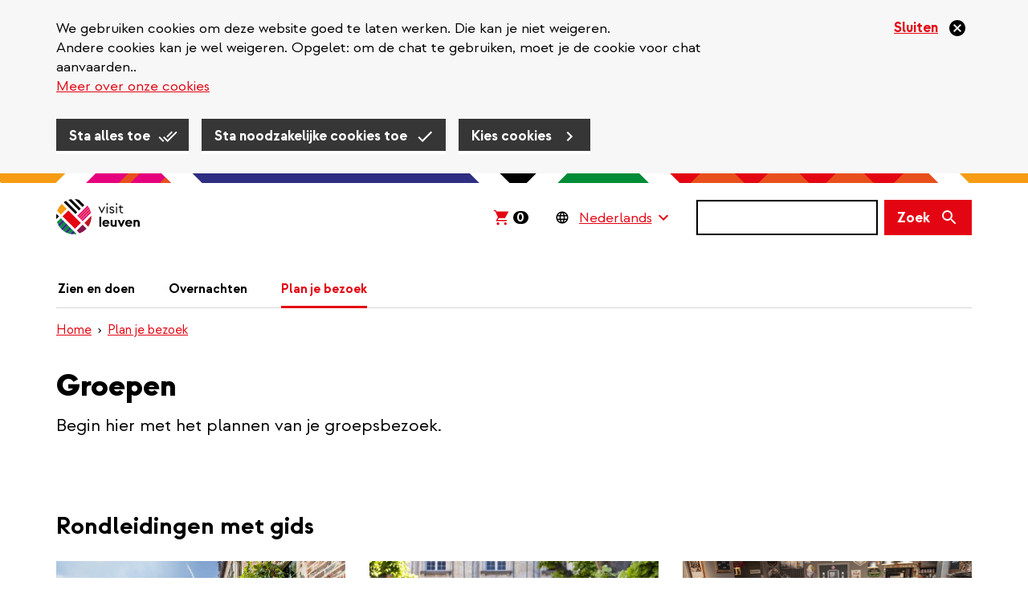

--- FILE ---
content_type: text/html; charset=UTF-8
request_url: https://www.visitleuven.be/groepen
body_size: 19401
content:
<!DOCTYPE html>
<html  lang="nl" dir="ltr" prefix="og: https://ogp.me/ns#">
  <head>
    
    <!-- Favicon default -->
    <link rel="shortcut icon" type="image/ico" href="/themes/custom/leuven_rebranding/images/skins/leuven/10-favicons/favicon.ico">

    <!-- Favicons -->
    <link rel="icon" type="image/png" href="/themes/custom/leuven_rebranding/images/skins/leuven/10-favicons/leuven--16px.png" sizes="16x16"  >
    <link rel="icon" type="image/png" href="/themes/custom/leuven_rebranding/images/skins/leuven/10-favicons/leuven--32px.png" sizes="32x32"  >
    <link rel="icon" type="image/png" href="/themes/custom/leuven_rebranding/images/skins/leuven/10-favicons/leuven--96px.png" sizes="96x96"  >
    <link rel="icon" type="image/png" href="/themes/custom/leuven_rebranding/images/skins/leuven/10-favicons/leuven-180px.png" sizes="180x180">

    <!-- Apple Touch Icons -->
    <link rel="apple-touch-icon"  href="/themes/custom/leuven_rebranding/images/skins/leuven/20-icons/leuven--16px.png" sizes="16x16"   />
    <link rel="apple-touch-icon"  href="/themes/custom/leuven_rebranding/images/skins/leuven/20-icons/leuven--32px.png" sizes="32x32"   />
    <link rel="apple-touch-icon"  href="/themes/custom/leuven_rebranding/images/skins/leuven/20-icons/leuven--96px.png" sizes="96x96"   />
    <link rel="apple-touch-icon"  href="/themes/custom/leuven_rebranding/images/skins/leuven/20-icons/leuven-180px.png" sizes="180x180" />

    <!-- Windows 8 Tiles -->
    <meta name="msapplication-TileImage" content="/themes/custom/leuven_rebranding/images/skins/leuven/20-icons/leuven-180px.png" />
    <meta name="msapplication-TileColor" content="#FFFFFF" />
    <meta name="application-name"        content="Stad Leuven websites" />



    <meta charset="utf-8" />
<meta name="description" content="Begin hier met het plannen van je groepsbezoek.  " />
<link rel="canonical" href="https://www.visitleuven.be/groepen" />
<link rel="image_src" href="https://www.visitleuven.be/sites/visitleuven.be/files/styles/is_og_sharing/public/media/2019-10/1025x550_stadhuis_grotemarkt_groep.png.jpg?itok=h87j7hGQ" />
<meta property="og:site_name" content="Visit Leuven" />
<meta property="og:title" content="Groepen" />
<meta property="og:description" content="Begin hier met het plannen van je groepsbezoek.  " />
<meta property="og:image" content="https://www.visitleuven.be/sites/visitleuven.be/files/styles/is_og_sharing/public/media/2019-10/1025x550_stadhuis_grotemarkt_groep.png.jpg?itok=h87j7hGQ" />
<meta property="og:image" content="https://www.visitleuven.be/themes/custom/leuven_rebranding/images/skins/visitleuven/og-image.png" />
<meta property="og:image:type" content="image/jpeg" />
<meta property="og:image:width" content="1200" />
<meta property="og:image:height" content="630" />
<meta property="og:updated_time" content="2025-02-13T11:43:25+0100" />
<meta property="article:published_time" content="2019-08-21T08:51:15+0200" />
<meta property="article:modified_time" content="2025-02-13T11:43:25+0100" />
<meta name="MobileOptimized" content="width" />
<meta name="HandheldFriendly" content="true" />
<meta name="viewport" content="width=device-width, initial-scale=1.0" />
<style>#sliding-popup.sliding-popup-top { position: fixed; }</style>
<link rel="alternate" hreflang="nl" href="https://www.visitleuven.be/groepen" />
<link rel="alternate" hreflang="en" href="https://www.visitleuven.be/en/groups" />
<link rel="alternate" hreflang="fr" href="https://www.visitleuven.be/fr/groupes" />
<link rel="alternate" hreflang="de" href="https://www.visitleuven.be/de/gruppen" />
<link rel="alternate" hreflang="es" href="https://www.visitleuven.be/es/grupos" />
<script src="/sites/visitleuven.be/files/google_tag/default_temp/google_tag.script.js?t97wpp" defer></script>

    <title>Groepen | Visit Leuven</title>
    <link rel="stylesheet" media="all" href="/sites/visitleuven.be/files/css/css_ja-D4tF3jbDzzgY_9dGf6Av52uCHqa1euLJq7Q31u0g.css?delta=0&amp;language=nl&amp;theme=leuven_rebranding&amp;include=[base64]" />
<link rel="stylesheet" media="all" href="/sites/visitleuven.be/files/css/css_ISWp9toyM79U9bshN_hQ5yrT5Bg70j264fyUNZAyJEM.css?delta=1&amp;language=nl&amp;theme=leuven_rebranding&amp;include=[base64]" />

    
  </head>
  <body class="path-node page-node-type-ct-page visitleuven-be">
    <div id="overlay"></div>
    <a href="#main-content" class="visually-hidden focusable skip-link">
      Overslaan en naar de inhoud gaan
    </a>
    
      <div class="dialog-off-canvas-main-canvas" data-off-canvas-main-canvas>
    
  <header class="header">
          
                <div  class="region region-header">
    <div class="container">
      <div class="row">
        <div class="col-sm-12">
          <section id="block-bk-branding" class="block block-system block-system-branding-block clearfix">
  
    

            <a class="logo" href="/" title=" Home" rel="home">
      <img class="logo-initial" src="/themes/custom/leuven_rebranding/images/skins/visitleuven/logo.svg" alt="Visit Leuven" />
              <img class="logo-focus" src="/themes/custom/leuven_rebranding/images/skins/visitleuven/logo_black.svg" alt="Visit Leuven" />
          </a>
    </section>

<section id="block-bk-ticketmatic-shopping-cart" class="block block-f-core block-f-core-ticketmatic-shopping-cart clearfix">
  
    

      

  
    <script>
      // Show amount (desktop and mobile)
      window.onload = function(){
        (async function($) {

          $.ajaxSetup({xhrFields: { withCredentials: true } });

          let ticketmatic_json_url = 'https://apps.ticketmatic.com/widgets/plugin/visitleuven/basket';
          let data = await $.get(ticketmatic_json_url);

          let amount = data.nbroftickets ?? 0;

          $('.ticketmatic__amount').css('visibility','visible').text(amount);
        })(jQuery);
      };
    </script>

    <style>
      /* Amount general layout (desktop and mobile) */
      .ticketmatic-shopping-cart .ticketmatic__amount {
        visibility: hidden;
        display: inline-block;
        color: white;
        background-color: black;
        border-radius: 8px;
        text-decoration: none;
        font-size: 16px;
        line-height: 16px;
        padding: 0 5px 0 4px;
        font-weight: bold;
      }
    </style>

    <!-- Desktop layout -->

    <div class="ticketmatic-shopping-cart is-desktop">
        <a href="https://apps.ticketmatic.com/widgets/visitleuven/basket/10000">
          <svg width="24" height="24" viewBox="0 0 24 24" xmlns="http://www.w3.org/2000/svg">
              <path d="M8.085 21.333c-.459 0-.85-.163-1.17-.49a1.637 1.637 0 0 1-.483-1.192c0-.467.16-.864.482-1.191a1.58 1.58 0 0 1 1.171-.49c.444 0 .83.163 1.16.49.329.327.493.724.493 1.191 0 .467-.16.865-.482 1.192a1.58 1.58 0 0 1-1.17.49zm9.184 0c-.459 0-.85-.163-1.17-.49a1.637 1.637 0 0 1-.483-1.192c0-.467.161-.864.482-1.191a1.58 1.58 0 0 1 1.171-.49c.444 0 .83.163 1.16.49.329.327.494.724.494 1.191 0 .467-.161.865-.483 1.192a1.58 1.58 0 0 1-1.17.49zm-11.916-4.86 2.595-4.882-3.49-7.523H2.667V2.667h2.686l.85 1.845h15.13l-4.431 8.13H8.935l-1.286 2.43h11.274v1.402H5.353z" fill="#E30512" fill-rule="nonzero"/>
          </svg><span class="ticketmatic__amount">0</span>
        </a>
    </div>

    <style>
      .ticketmatic-shopping-cart.is-desktop {
        padding: 0 11px 0 8px;
      }
      .ticketmatic-shopping-cart.is-desktop:focus-within {
        background-color: #f8b95a;
      }
      .ticketmatic-shopping-cart.is-desktop:focus-within a {
        border: 0 none;
      }
      .ticketmatic-shopping-cart.is-desktop:focus-within svg path {
        fill: black;
      }

      .ticketmatic-shopping-cart.is-desktop a {
        text-decoration: none;
        display: block;
        height: 44px;
      }

      .ticketmatic-shopping-cart.is-desktop svg {
        display: inline-block;
        position: relative;
        top: 10px;
      }

      .ticketmatic-shopping-cart.is-desktop .ticketmatic__amount {
        position: relative;
        top: 3px;
        margin-left: 3px;
      }
    </style>

  


  </section>


<div id="block-leuvenlanguageswitcher-wrapper" class="handle-focus">
  <section id="block-leuvenlanguageswitcher" class="block block-f-core block-f-core-leuven-language-switcher clearfix">
  
    

      
<div class="form-item js-form-item form-type-select js-form-type-select form-item- js-form-item- form-no-label form-group">
  
        
  
  <div class="select-wrapper"><select onchange="this.options[this.selectedIndex].value &amp;&amp; (window.location = this.options[this.selectedIndex].value);" aria-label="Language Switcher" class="form-select form-control"><option
            value="#">Nederlands</option><option
            value="/en/groups">English</option><option
            value="/fr/groupes">Français</option><option
            value="/de/gruppen">Deutsch</option><option
            value="/es/grupos">Español</option></select></div>

  

  
    
  


</div>

  </section>

</div>

  <button class="search-form__toggle collapsed" data-toggle="collapse" data-target="#f-search-form-mobile" aria-expanded="false" aria-controls="f-search-form-mobile">
    <span class="sr-only">Zoek</span>
    <svg focusable="false" aria-hidden="true" class="icon icon--search">
  <use xlink:href="/themes/custom/leuven_rebranding/images/icons.defs.svg?v=2023-08-17#search" />
</svg>

        <img src="/themes/custom/leuven_rebranding/images/go-back.svg" class="go-back">
  </button>
  <form class="search-form search-form--version-mobile" action="/search/results" method="get" id="f-search-form-mobile" accept-charset="UTF-8">
  <label for="edit-s-mobile" class="sr-only control-label" data-drupal-selector="edit-label" disabled="">
    <span class="label-title">Zoek</span>&nbsp;<span class="optional-field">(niet verplicht)</span></label><div data-drupal-selector="edit-wrapper" class="input-group form-group js-form-wrapper form-wrapper" id="edit-wrapper">

<div class="search-input-wrapper"><input class="form-control form-autocomplete input-sm form-text main-search-input" data-drupal-selector="edit-s" data-search-api-autocomplete-search="vw_search" data-autocomplete-path="/search_api_autocomplete/vw_search" type="text" id="edit-s-mobile" name="s" value="" size="60" maxlength="128" /><svg focusable="false" aria-hidden="true" class="icon icon--close icon--clear-search-input icon--size-lg"><use xlink:href="/themes/custom/leuven_rebranding/images/icons.defs.svg?v=2023-08-17#close" /></svg></div>



<span class="input-group-btn"><button class="btn btn-primary btn-sm button js-form-submit form-submit" data-drupal-selector="edit-button" type="submit" id="edit-button" value=""><span class="search-form__button-icon"><span class="sr-only">Zoek</span><svg focusable="false" aria-hidden="true" class="icon icon--search icon--size-md"><use xlink:href="/themes/custom/leuven_rebranding/images/icons.defs.svg?v=2023-08-17#search" /></svg></span></button></span></div>

</form>
<form class="search-form search-form--version-desktop" action="/search/results" method="get" id="f-search-form-desktop" accept-charset="UTF-8">
  <label for="edit-s-desktop" class="sr-only control-label" data-drupal-selector="edit-label" disabled="">
    <span class="label-title">Zoek</span>&nbsp;<span class="optional-field">(niet verplicht)</span></label><div data-drupal-selector="edit-wrapper" class="form-group js-form-wrapper form-wrapper" id="edit-wrapper">

<div class="search-input-wrapper"><input class="form-control form-autocomplete form-text main-search-input" data-drupal-selector="edit-s" data-search-api-autocomplete-search="vw_search" data-autocomplete-path="/search_api_autocomplete/vw_search" type="text" id="edit-s-desktop" name="s" value="" size="60" maxlength="128" /><svg focusable="false" aria-hidden="true" class="icon icon--close icon--clear-search-input icon--size-lg"><use xlink:href="/themes/custom/leuven_rebranding/images/icons.defs.svg?v=2023-08-17#close" /></svg></div>



<button class="btn btn-primary button js-form-submit form-submit" data-drupal-selector="edit-button" type="submit" id="edit-button" value=""><span class="search-form__button-text">Zoek</span></button></div>

</form>

<section id="block-leuvenlanguageswitchermobile" class="block block-f-core block-f-core-leuven-language-switcher-mobile clearfix">
  
    

      
<div class="form-item js-form-item form-type-select js-form-type-select form-item- js-form-item- form-no-label form-group">
  
        
  
  <div class="select-wrapper"><select onchange="this.options[this.selectedIndex].value &amp;&amp; (window.location = this.options[this.selectedIndex].value);" class="form-select form-control"><option
            value="#">NL</option><option
            value="/en/groups">EN</option><option
            value="/fr/groupes">FR</option><option
            value="/de/gruppen">DE</option><option
            value="/es/grupos">ES</option></select></div>

  

  
    
  


</div>

  </section>

<section id="block-bk-main-menu-mobile-block" class="block block-f-menus block-f-menus-main-mobile clearfix">
  
    

      <button type="button" id="mobile-m-menu--trigger" class="navbar-toggle"  aria-expanded="false">
    <span class="sr-only">Navigatie wisselen</span>
    <span class="icon-bar"></span>
    <span class="icon-bar"></span>
    <span class="icon-bar"></span>
</button>
<dialog class="mobile-m-menu--wrapper" aria-labelledby="menu-title">
    <div style="max-width: 0; max-height: 0; overflow: hidden;">
    <input autofocus="true">
  </div>

  <div class="mobile-m-menu--header">
    <strong  id="menu-title">Menu</strong>
    <button type="button" id="mobile-m-menu--close"  aria-expanded="true">
      <svg focusable="false" aria-hidden="true" class="icon icon--close-circle-red">
  <use xlink:href="/themes/custom/leuven_rebranding/images/icons.defs.svg?v=2023-08-17#close-circle-red" />
</svg>
    </button>
  </div>

  <ul class="mobile-m-menu--content">
                  <li>
          <svg focusable="false" aria-hidden="true" class="icon icon--arrow-right">
  <use xlink:href="/themes/custom/leuven_rebranding/images/icons.defs.svg?v=2023-08-17#arrow-right" />
</svg>

          <a href="/zien-doen" class="mobile-m-menu--link mobile-m-menu--link--1 has-no-sub-menu">
            Zien en doen</a>
                  </li>

                        <li>
          <svg focusable="false" aria-hidden="true" class="icon icon--arrow-right">
  <use xlink:href="/themes/custom/leuven_rebranding/images/icons.defs.svg?v=2023-08-17#arrow-right" />
</svg>

          <a href="/overnachten" class="mobile-m-menu--link mobile-m-menu--link--1 has-no-sub-menu">
            Overnachten</a>
                  </li>

                        <li>
          <svg focusable="false" aria-hidden="true" class="icon icon--arrow-right">
  <use xlink:href="/themes/custom/leuven_rebranding/images/icons.defs.svg?v=2023-08-17#arrow-right" />
</svg>

          <a href="/plan-je-bezoek" class="mobile-m-menu--link mobile-m-menu--link--1 has-no-sub-menu">
            Plan je bezoek</a>
                  </li>

                                </ul>

      <div class="mobile-m-menu--language-switcher">
      
<div id="block-leuvenlanguageswitcher-wrapper" class="handle-focus">
  <section id="block-leuvenlanguageswitcher" class="block block-f-core block-f-core-leuven-language-switcher clearfix">
  
    

      
<div class="form-item js-form-item form-type-select js-form-type-select form-item- js-form-item- form-no-label form-group">
  
        
  
  <div class="select-wrapper"><select onchange="this.options[this.selectedIndex].value &amp;&amp; (window.location = this.options[this.selectedIndex].value);" aria-label="Language Switcher" class="form-select form-control"><option
            value="#">Nederlands</option><option
            value="/en/groups">English</option><option
            value="/fr/groupes">Français</option><option
            value="/de/gruppen">Deutsch</option><option
            value="/es/grupos">Español</option></select></div>

  

  
    
  


</div>

  </section>

</div>


    </div>
  
      <div class="mobile-m-menu--ticketmatic-shopping-cart">
      <section id="block-bk-ticketmatic-shopping-cart-mobile" class="block block-f-core block-f-core-ticketmatic-shopping-cart-mobile clearfix">
  
    

      
  
    <!-- Mobile layout -->

    <div class="ticketmatic-shopping-cart is-mobile handle-focus">
        <a href="https://apps.ticketmatic.com/widgets/visitleuven/basket/10000">
          <svg class="ticketmatic__shopping_cart_icon" width="18" height="19" viewBox="0 0 18 19" xmlns="http://www.w3.org/2000/svg">
            <path d="M6.064 16.743c-.344 0-.637-.123-.878-.368a1.227 1.227 0 0 1-.362-.893c0-.35.12-.649.362-.894.24-.245.534-.368.878-.368.333 0 .623.123.87.368.246.245.37.543.37.894 0 .35-.12.648-.362.893a1.185 1.185 0 0 1-.878.368zm6.888 0c-.344 0-.637-.123-.878-.368a1.227 1.227 0 0 1-.362-.893c0-.35.12-.649.362-.894.24-.245.534-.368.878-.368.333 0 .623.123.87.368.246.245.37.543.37.894 0 .35-.12.648-.362.893a1.185 1.185 0 0 1-.878.368zM4.015 13.1 5.96 9.436 3.343 3.794H2v-1.05h2.015l.637 1.383H16l-3.323 6.098H6.7l-.964 1.822h8.455V13.1H4.015z" fill="#000" fill-rule="nonzero"/>
          </svg>
          <span class="ticketmatic__linktext">Winkelmandje</span>
          <span class="ticketmatic__amount">0</span>
        </a>
    </div>

    <style>

      .ticketmatic-shopping-cart.is-mobile {
        position: relative;
        height: 44px;
        line-height: 44px; 

        a {
          display: flex;
          align-items: center;
          gap: 18px;

          &:focus, &:active {
            background-color: #f59c14;
            border-color: transparent;
          }
        }
      }

      .ticketmatic-shopping-cart.is-mobile a .ticketmatic__linktext {
        text-decoration: underline;
        color: #e30512;
      }

      .ticketmatic-shopping-cart.is-mobile .ticketmatic__amount {
        margin-left: -5px;
      }

    </style>

  



  </section>


    </div>
  
</dialog>

  </section>


<nav role="navigation" aria-labelledby="block-bk-main-menu-menu" id="block-bk-main-menu">
      
    

        <ul class="main-menu ">
        <li class="has-submenu first">
    <a href="/zien-doen">
      Zien en doen</a>
          <div class="main-menu--level2">
        <ul class="container">
                      <li class="row">
                              <div class="col-sm-4">
                  <a href="/agenda/afvaart-dijle" class="main-menu--level2--title">
                    Met de kano • Afvaart van de Dijle</a>
                                  </div>
                              <div class="col-sm-4">
                  <a href="/eten-drinken" class="main-menu--level2--title">
                    Eten en drinken</a>
                                      <ul class="main-menu--level3">
                      
                                                  <li>
                            <a href="/restaurants">
                              Restaurants</a>
                          </li>
                        
                                          </ul>
                                  </div>
                              <div class="col-sm-4">
                  <a href="/agenda" class="main-menu--level2--title">
                    Agenda</a>
                                      <ul class="main-menu--level3">
                      
                                                  <li>
                            <a href="/agenda/arenbergkasteel-nl">
                              Erfgoedrondleiding KU Leuven &#039;Arenbergkasteel&#039;</a>
                          </li>
                        
                      
                                                  <li>
                            <a href="/rondleiding-bezoek-brouwerij-de-vlier">
                              Rondleiding• Bezoek brouwerij De Vlier</a>
                          </li>
                        
                      
                                                  <li>
                            <a href="/rondleiding-met-gids-universiteitsbibliotheek-en-torenbezoek">
                              Rondleiding met gids &#039;Universiteitsbibliotheek en torenbezoek&#039;</a>
                          </li>
                        
                      
                                                  <li>
                            <a href="/erfgoedrondleiding-ku-leuven-hollands-college">
                              Erfgoedrondleiding KU Leuven &#039;Hollands College&#039;</a>
                          </li>
                        
                      
                                                  <li>
                            <a href="/600-jaar-ku-leuven-expo-m-leuven-alicja-kwade">
                              600 jaar KU Leuven • Expo M Leuven: Alicja Kwade</a>
                          </li>
                        
                      
                                                  <a href="/agenda" class="show-more" data-drupal-link-system-path="node/1550">Toon alles</a>
                        
                      
                        
                                          </ul>
                                  </div>
                          </li>
                      <li class="row">
                              <div class="col-sm-4">
                  <a href="/agenda%3Aartefact-festival" class="main-menu--level2--title">
                    Artefact Festival</a>
                                  </div>
                              <div class="col-sm-4">
                  <a href="/duurzaamheid-leuven" class="main-menu--level2--title">
                    Duurzaamheid in Leuven</a>
                                  </div>
                              <div class="col-sm-4">
                  <a href="/bezienswaardigheden" class="main-menu--level2--title">
                    Bezienswaardigheden</a>
                                      <ul class="main-menu--level3">
                      
                                                  <li>
                            <a href="/mleuven">
                              M Leuven</a>
                          </li>
                        
                      
                                                  <li>
                            <a href="/top-10">
                              Top 10</a>
                          </li>
                        
                      
                                                  <li>
                            <a href="/groen-relax">
                              Groene plekjes</a>
                          </li>
                        
                      
                                                  <li>
                            <a href="/religieus-erfgoed">
                              Religieus erfgoed</a>
                          </li>
                        
                      
                                                  <li>
                            <a href="/brouwerijen">
                              Brouwerijen</a>
                          </li>
                        
                      
                                                  <a href="/bezienswaardigheden" class="show-more" data-drupal-link-system-path="node/500">Toon alles</a>
                        
                      
                        
                                          </ul>
                                  </div>
                          </li>
                      <li class="row">
                              <div class="col-sm-4">
                  <a href="/fietsen" class="main-menu--level2--title">
                    Fietsen</a>
                                      <ul class="main-menu--level3">
                      
                                                  <li>
                            <a href="/fietstocht-lovely-leuven-bike-tour">
                              Fietstocht &#039;Lovely Leuven Bike Tour&#039;</a>
                          </li>
                        
                      
                                                  <li>
                            <a href="/fietsvriendelijke-logies">
                              Fietsvriendelijke logies</a>
                          </li>
                        
                      
                                                  <li>
                            <a href="/fiets-herstellen">
                              Fiets herstellen</a>
                          </li>
                        
                                          </ul>
                                  </div>
                              <div class="col-sm-4">
                  <a href="/wandelen" class="main-menu--level2--title">
                    Wandelen</a>
                                      <ul class="main-menu--level3">
                      
                                                  <li>
                            <a href="/wandelen/vanuit-leuven">
                              Wandelingen vlakbij Leuven</a>
                          </li>
                        
                                          </ul>
                                  </div>
                              <div class="col-sm-4">
                  <a href="/shopping" class="main-menu--level2--title">
                    Shopping</a>
                                      <ul class="main-menu--level3">
                      
                                                  <li>
                            <a href="/lenteshopping">
                              Lenteshopping en koopzondag</a>
                          </li>
                        
                      
                                                  <li>
                            <a href="/blog/speciaalzaken-met-geschiedenis">
                              Speciaalzaken met een vleugje geschiedenis</a>
                          </li>
                        
                      
                                                  <li>
                            <a href="/koopzondagen">
                              Koopzondagen</a>
                          </li>
                        
                      
                                                  <li>
                            <a href="/zomersolden">
                              Shopzondag zomersolden</a>
                          </li>
                        
                      
                                                  <li>
                            <a href="/de-langste-dag">
                              De Langste Dag en koopzondag</a>
                          </li>
                        
                      
                                                  <a href="/shopping" class="show-more" data-drupal-link-system-path="node/535">Toon alles</a>
                        
                      
                        
                      
                        
                      
                        
                      
                        
                      
                        
                      
                        
                      
                        
                      
                        
                      
                        
                      
                        
                      
                        
                      
                        
                      
                        
                                          </ul>
                                  </div>
                          </li>
                      <li class="row">
                              <div class="col-sm-4">
                  <a href="/blogs" class="main-menu--level2--title">
                    Blog</a>
                                      <ul class="main-menu--level3">
                      
                                                  <li>
                            <a href="/blog/hal5">
                              Hal 5, urban vibes aan de rand van Leuven</a>
                          </li>
                        
                      
                                                  <li>
                            <a href="/blogs/universiteit">
                              Universiteit</a>
                          </li>
                        
                      
                                                  <li>
                            <a href="/budgetvriendelijk-leuven">
                              Budgetvriendelijk Leuven</a>
                          </li>
                        
                      
                                                  <li>
                            <a href="/blog/romantisch-leuven">
                              Romantisch Leuven</a>
                          </li>
                        
                      
                                                  <li>
                            <a href="/blog/sportplekken">
                              Sportplekken in openlucht</a>
                          </li>
                        
                      
                                                  <a href="/blogs" class="show-more" data-drupal-link-system-path="node/1202">Toon alles</a>
                        
                      
                        
                      
                        
                      
                        
                      
                        
                      
                        
                      
                        
                      
                        
                      
                        
                      
                        
                      
                        
                      
                        
                      
                        
                      
                        
                      
                        
                      
                        
                      
                        
                                          </ul>
                                  </div>
                              <div class="col-sm-4">
                  <a href="/muziek-film-performance" class="main-menu--level2--title">
                    Muziek, film &amp; performance</a>
                                  </div>
                              <div class="col-sm-4">
                  <a href="/uitstappen-vanuit-leuven" class="main-menu--level2--title">
                    Uitstappen vanuit Leuven</a>
                                      <ul class="main-menu--level3">
                      
                                                  <li>
                            <a href="/gratis-beiaardconcerten-op-de-grote-markt">
                              Gratis beiaardconcerten • Grote Markt</a>
                          </li>
                        
                                          </ul>
                                  </div>
                          </li>
                      <li class="row">
                              <div class="col-sm-4">
                  <a href="/evenementen" class="main-menu--level2--title">
                    Events en festivals</a>
                                      <ul class="main-menu--level3">
                      
                                                  <li>
                            <a href="/biertour-abdijen-en-brouwerijen">
                              Biertour &#039;Abdijen en brouwerijen&#039;</a>
                          </li>
                        
                      
                                                  <li>
                            <a href="/rondleiding-hoogtepunten-en-verborgen-hoekjes">
                              Rondleiding &#039;Hoogtepunten en verborgen hoekjes&#039;</a>
                          </li>
                        
                      
                                                  <li>
                            <a href="/rondleiding-brouwerij-de-coureur">
                              Rondleiding &#039;Bezoek Brouwerij de Coureur&#039; (NL)</a>
                          </li>
                        
                      
                                                  <li>
                            <a href="/expo-universiteitsbibliotheek-routes-naar-kennis">
                              Expo &#039;Routes naar Kennis&#039;</a>
                          </li>
                        
                      
                                                  <li>
                            <a href="/agenda/beiaardbezoek">
                              Torenbezoek en beiaardbespeling • Universiteitsbibliotheek</a>
                          </li>
                        
                      
                                                  <a href="/evenementen" class="show-more" data-drupal-link-system-path="node/526">Toon alles</a>
                        
                      
                        
                      
                        
                      
                        
                                          </ul>
                                  </div>
                              <div class="col-sm-4">
                  <a href="/leuven-360deg" class="main-menu--level2--title">
                    Leuven in 360°</a>
                                  </div>
                          </li>
                  </ul>
      </div>
        </li>
        <li class="has-submenu">
    <a href="/overnachten">
      Overnachten</a>
          <div class="main-menu--level2">
        <ul class="container">
                      <li class="row">
                              <div class="col-sm-4">
                  <a href="/bouts.guesthousebegijnhof" class="main-menu--level2--title">
                    Guesthouse Begijnhof</a>
                                  </div>
                              <div class="col-sm-4">
                  <a href="/fourth" class="main-menu--level2--title">
                    The Fourth</a>
                                  </div>
                              <div class="col-sm-4">
                  <a href="/m-street-art-lodging" class="main-menu--level2--title">
                    M-Street art lodging</a>
                                  </div>
                          </li>
                      <li class="row">
                              <div class="col-sm-4">
                  <a href="/boardhouse" class="main-menu--level2--title">
                    Boardhouse</a>
                                  </div>
                              <div class="col-sm-4">
                  <a href="/hotels" class="main-menu--level2--title">
                    Hotels</a>
                                  </div>
                              <div class="col-sm-4">
                  <a href="/bbs-guesthouses" class="main-menu--level2--title">
                    B&amp;B&#039;s &amp; guesthouses</a>
                                  </div>
                          </li>
                      <li class="row">
                              <div class="col-sm-4">
                  <a href="/hostels" class="main-menu--level2--title">
                    Hostels</a>
                                  </div>
                              <div class="col-sm-4">
                  <a href="/vakantiewoningen" class="main-menu--level2--title">
                    Vakantiewoningen</a>
                                  </div>
                              <div class="col-sm-4">
                  <a href="/verblijfscentrum-heiberg" class="main-menu--level2--title">
                    Koning Kevin</a>
                                  </div>
                          </li>
                      <li class="row">
                              <div class="col-sm-4">
                  <a href="/ligging-op-kaart" class="main-menu--level2--title">
                    Ligging op kaart</a>
                                  </div>
                              <div class="col-sm-4">
                  <a href="/t-kasteeltje" class="main-menu--level2--title">
                    &#039;t Kasteeltje</a>
                                  </div>
                              <div class="col-sm-4">
                  <a href="/jeugdverblijf-de-kluis" class="main-menu--level2--title">
                    Jeugdverblijf De Kluis</a>
                                  </div>
                          </li>
                      <li class="row">
                              <div class="col-sm-4">
                  <a href="/appartement-visit-leuven" class="main-menu--level2--title">
                    Visit Leuven</a>
                                  </div>
                              <div class="col-sm-4">
                  <a href="/keizersberg" class="main-menu--level2--title">
                    Keizersberg</a>
                                  </div>
                              <div class="col-sm-4">
                  <a href="/t-huisje" class="main-menu--level2--title">
                    T-Huisje</a>
                                  </div>
                          </li>
                      <li class="row">
                              <div class="col-sm-4">
                  <a href="/stilleuven" class="main-menu--level2--title">
                    Stilleuven</a>
                                  </div>
                              <div class="col-sm-4">
                  <a href="/nena-guesthouse" class="main-menu--level2--title">
                    Nena Guesthouse</a>
                                  </div>
                              <div class="col-sm-4">
                  <a href="/irish-college-leuven" class="main-menu--level2--title">
                    Irish College Leuven</a>
                                  </div>
                          </li>
                      <li class="row">
                              <div class="col-sm-4">
                  <a href="/condo-gardens" class="main-menu--level2--title">
                    Condo Gardens</a>
                                  </div>
                              <div class="col-sm-4">
                  <a href="/casa-frambosia" class="main-menu--level2--title">
                    Casa Frambosia</a>
                                  </div>
                              <div class="col-sm-4">
                  <a href="/budget-flats" class="main-menu--level2--title">
                    Budget Flats</a>
                                  </div>
                          </li>
                      <li class="row">
                              <div class="col-sm-4">
                  <a href="/big-house" class="main-menu--level2--title">
                    Big House</a>
                                  </div>
                              <div class="col-sm-4">
                  <a href="/ambassador-suites" class="main-menu--level2--title">
                    Ambassador Suites</a>
                                  </div>
                              <div class="col-sm-4">
                  <a href="/vitale" class="main-menu--level2--title">
                    Vitale</a>
                                  </div>
                          </li>
                      <li class="row">
                              <div class="col-sm-4">
                  <a href="/mayor-guesthouse" class="main-menu--level2--title">
                    The Mayor Guesthouse</a>
                                  </div>
                              <div class="col-sm-4">
                  <a href="/new-quarter" class="main-menu--level2--title">
                    The New Quarter</a>
                                  </div>
                              <div class="col-sm-4">
                  <a href="/living-lei" class="main-menu--level2--title">
                    Living Lei</a>
                                  </div>
                          </li>
                      <li class="row">
                              <div class="col-sm-4">
                  <a href="/lavan" class="main-menu--level2--title">
                    Lavan</a>
                                  </div>
                              <div class="col-sm-4">
                  <a href="/guesthouse-platte-lo" class="main-menu--level2--title">
                    Guesthouse Platte Lo</a>
                                  </div>
                              <div class="col-sm-4">
                  <a href="/guesthouse-begijnhof" class="main-menu--level2--title">
                    Guesthouse Begijnhof</a>
                                  </div>
                          </li>
                      <li class="row">
                              <div class="col-sm-4">
                  <a href="/leuven-city-hostel" class="main-menu--level2--title">
                    Leuven City Hostel</a>
                                  </div>
                              <div class="col-sm-4">
                  <a href="/hostel-de-blauwput" class="main-menu--level2--title">
                    Hostel De Blauwput</a>
                                  </div>
                              <div class="col-sm-4">
                  <a href="/shepherd" class="main-menu--level2--title">
                    The Shepherd</a>
                                  </div>
                          </li>
                      <li class="row">
                              <div class="col-sm-4">
                  <a href="/professor" class="main-menu--level2--title">
                    Professor</a>
                                  </div>
                              <div class="col-sm-4">
                  <a href="/lodge-heverlee" class="main-menu--level2--title">
                    The Lodge</a>
                                  </div>
                              <div class="col-sm-4">
                  <a href="/de-vaartkom" class="main-menu--level2--title">
                    De Vaartkom</a>
                                  </div>
                          </li>
                      <li class="row">
                              <div class="col-sm-4">
                  <a href="/theater-hotel" class="main-menu--level2--title">
                    Theater Hotel</a>
                                  </div>
                              <div class="col-sm-4">
                  <a href="/bb-lodging-8" class="main-menu--level2--title">
                    B&amp;B Lodging at</a>
                                  </div>
                              <div class="col-sm-4">
                  <a href="/bb-park" class="main-menu--level2--title">
                    B&amp;B Park</a>
                                  </div>
                          </li>
                      <li class="row">
                              <div class="col-sm-4">
                  <a href="/pentahotel" class="main-menu--level2--title">
                    Pentahotel</a>
                                  </div>
                              <div class="col-sm-4">
                  <a href="/de-pastorij" class="main-menu--level2--title">
                    De Pastorij</a>
                                  </div>
                              <div class="col-sm-4">
                  <a href="/bb-daya" class="main-menu--level2--title">
                    B&amp;B Daya</a>
                                  </div>
                          </li>
                      <li class="row">
                              <div class="col-sm-4">
                  <a href="/novotel-leuven-centrum" class="main-menu--level2--title">
                    Novotel Leuven Centrum</a>
                                  </div>
                              <div class="col-sm-4">
                  <a href="/park-inn-radisson-leuven" class="main-menu--level2--title">
                    Park Inn by Radisson Leuven</a>
                                  </div>
                              <div class="col-sm-4">
                  <a href="/mille-colonnes" class="main-menu--level2--title">
                    Mille Colonnes</a>
                                  </div>
                          </li>
                      <li class="row">
                              <div class="col-sm-4">
                  <a href="/martins-klooster" class="main-menu--level2--title">
                    Martin&#039;s Klooster</a>
                                  </div>
                              <div class="col-sm-4">
                  <a href="/malon" class="main-menu--level2--title">
                    Malon</a>
                                  </div>
                              <div class="col-sm-4">
                  <a href="/la-royale" class="main-menu--level2--title">
                    La Royale</a>
                                  </div>
                          </li>
                      <li class="row">
                              <div class="col-sm-4">
                  <a href="/ibis-leuven-centrum" class="main-menu--level2--title">
                    Ibis Leuven Centrum</a>
                                  </div>
                              <div class="col-sm-4">
                  <a href="/ibis-heverlee" class="main-menu--level2--title">
                    Ibis Heverlee</a>
                                  </div>
                              <div class="col-sm-4">
                  <a href="/ibis-budget" class="main-menu--level2--title">
                    Ibis Budget</a>
                                  </div>
                          </li>
                      <li class="row">
                              <div class="col-sm-4">
                  <a href="/hotel-ladeuze" class="main-menu--level2--title">
                    Hotel Ladeuze</a>
                                  </div>
                              <div class="col-sm-4">
                  <a href="/hotel-industrie" class="main-menu--level2--title">
                    Hotel Industrie</a>
                                  </div>
                              <div class="col-sm-4">
                  <a href="/begijnhof-hotel" class="main-menu--level2--title">
                    Begijnhof Hotel</a>
                                  </div>
                          </li>
                      <li class="row">
                              <div class="col-sm-4">
                  <a href="/logies-leuven" class="main-menu--level2--title">
                    Boek hier meteen je verblijf</a>
                                  </div>
                              <div class="col-sm-4">
                  <a href="/green-key-logies" class="main-menu--level2--title">
                    Green Key logies</a>
                                  </div>
                          </li>
                  </ul>
      </div>
        </li>
        <li class="has-submenu active last">
    <a href="/plan-je-bezoek">
      Plan je bezoek</a>
          <div class="main-menu--level2">
        <ul class="container">
                      <li class="row">
                              <div class="col-sm-4">
                  <a href="/vlot-naar-leuven" class="main-menu--level2--title">
                    Vlot naar Leuven</a>
                                  </div>
                              <div class="col-sm-4">
                  <a href="/contact/leuven-info" class="main-menu--level2--title">
                    Leuven Info</a>
                                  </div>
                              <div class="col-sm-4">
                  <a href="/contact/onthaal" class="main-menu--level2--title">
                    Onthaal Visit Leuven</a>
                                  </div>
                          </li>
                      <li class="row">
                              <div class="col-sm-4">
                  <a href="/faq" class="main-menu--level2--title">
                    FAQ</a>
                                  </div>
                              <div class="col-sm-4">
                  <a href="/groepen" class="main-menu--level2--title">
                    Groepen</a>
                                      <ul class="main-menu--level3">
                      
                                                  <li>
                            <a href="/universitair-erfgoed-voor-groepen">
                              Universitair erfgoed voor groepen</a>
                          </li>
                        
                      
                                                  <li>
                            <a href="/erfgoedlocaties-en-musea-voor-groepen">
                              Erfgoedlocaties en musea voor groepen</a>
                          </li>
                        
                      
                                                  <li>
                            <a href="/leuven-universiteitsstad-voor-groepen">
                              Leuven universiteitsstad voor groepen</a>
                          </li>
                        
                      
                                                  <li>
                            <a href="/groepen/groepsbrochure">
                              Groepsbrochure</a>
                          </li>
                        
                      
                                                  <li>
                            <a href="/groepen/bezoek">
                              Ook een bezoek waard</a>
                          </li>
                        
                      
                                                  <a href="/groepen" class="show-more is-active" data-drupal-link-system-path="node/523" aria-current="page">Toon alles</a>
                        
                                          </ul>
                                  </div>
                              <div class="col-sm-4">
                  <a href="/bereikbaarheid-0" class="main-menu--level2--title">
                    Bereikbaarheid</a>
                                      <ul class="main-menu--level3">
                      
                                                  <li>
                            <a href="/hoebereikjeleuven">
                              Hoe bereik je Leuven?</a>
                          </li>
                        
                      
                                                  <li>
                            <a href="/vervoer-in-de-stad">
                              Vervoer in de stad</a>
                          </li>
                        
                      
                                                  <li>
                            <a href="/toegankelijk-reizen">
                              Toegankelijk reizen</a>
                          </li>
                        
                                          </ul>
                                  </div>
                          </li>
                      <li class="row">
                              <div class="col-sm-4">
                  <a href="/iluvleuven" class="main-menu--level2--title">
                    ILUVLeuven Ticket</a>
                                  </div>
                          </li>
                  </ul>
      </div>
        </li>
  </ul>

  </nav>

        </div>
      </div>
    </div>
  </div>

                <div  class="region region-header-bottom container">
    <section id="block-bk-banner" class="block block-ctools block-entity-viewnode clearfix empty">
  
    

      <div class="node node--type-ct-page node--view-mode-vm-banner ds-1col clearfix empty" style="">



  

</div>


  </section>

    <div class="breadcrumb-container">
    <ol class="breadcrumb">
              <li >
                      <a href="/"> Home</a>
                  </li>
              <li >
                      <a href="/plan-je-bezoek">Plan je bezoek</a>
                  </li>
          </ol>
  </div>


  </div>

        </header>

  <main role="main" class="main container js-quickedit-main-content">
                <div class="region region-content-top">
      
  <h1>
<span>Groepen</span>
</h1>



  </div>

    
    <div class="row">

            
                  <section class="col-sm-12">

                                      <div class="highlighted">  <div class="region region-highlighted">
      <div data-drupal-messages-fallback class="hidden"></div>

  </div>
</div>
                  
                
                          <a id="main-content"></a>
            <div class="region region-content">
    <div class="node node--type-ct-page node--view-mode-full ds-1col clearfix not-empty" style="">



  



        <div  class="field field--name-field-ct-components field--type-entity-reference-revisions field--label-hidden">
        
                  



  
  
  
  
      <div data-type="component" data-index="0" class="clearfix paragraph paragraph--type-pt-introduction paragraph--view-mode-default">
              



      
                  <p>Begin hier met het plannen van je groepsbezoek.</p>

      
  


          </div>
  




                



  
  
  
  
      <div data-type="component" data-index="1" class="clearfix paragraph paragraph--type-pt-list-manual paragraph--view-mode-default paragraph--view-mode-extended--vm-photo">
              



        <div  class="field field--name-field-pt-title-and-intro field--type-text-long field--label-hidden">
        
            <div  class="field--items">
                                <div  class="field--item" >
      <h2>Rondleidingen met gids</h2></div>
      
      </div>
  
    </div>



      
  
  <div class="grid grid--layout-columns-3">
        <div class="row row--style-eq-height">
                              <div class="col-xs-12 col-sm-4">
          <a class="state--published card--photo node node--type-ct-page node--view-mode-vm-photo card with-image without-bg-image" href="/highlights-voor-groepen" style="">
		
						<div class="card__image">
				



        <div  class="field field--name-field-ct-teaser-image field--type-entity-reference field--label-hidden">
        
            <div  class="field--items">
                                <div  class="field--item" >
      <figure>
  
  
      <div data-b-token="b-f9069bbe711" class="media media--blazy media--image is-b-loading"><img alt="" decoding="async" class="media__element b-lazy img-responsive" loading="auto" data-src="/sites/visitleuven.be/files/styles/is_card_large/public/images/2025-01/COM%20magneten%20begijnhof%20%28c%29stad%20Leuven-Jan%20Crab%20%281%29.jpg?itok=4KvONkEM" src="data:image/svg+xml;charset=utf-8,%3Csvg%20xmlns%3D&#039;http%3A%2F%2Fwww.w3.org%2F2000%2Fsvg&#039;%20viewBox%3D&#039;0%200%201%201&#039;%2F%3E" />
        </div>
  

  </figure>
</div>
      
      </div>
  
    </div>


			</div>
										<div class="card__content">
				



  <h3  class="field field--name-extra-field-f-content-navigation-title field--type-extra-field field--label-hidden title h-sm">
    Highlights voor groepen<svg focusable="false" aria-hidden="true" class="icon icon--arrow-right"><use xlink:href="/themes/custom/leuven_rebranding/images/icons.defs.svg?v=2023-08-17#arrow-right" /></svg>  </h3>




        <div  class="field field--name-field-ct-description field--type-text-long field--label-hidden">
        
            <div  class="field--items">
                                <div  class="field--item" >
      <p>Onze gidsen staan klaar om jouw groep de highlights van Leuven te leren kennen</p>
</div>
      
      </div>
  
    </div>


			</div>
				
	<div class="pink-stripes-container" disabled>
	<div class="con">
		<div class="stripes"></div>
		<div class="stripes"></div>
		<div class="stripes"></div>
		<div class="stripes"></div>
		<div class="stripes"></div>
		<div class="stripes"></div>
		<div class="stripes"></div>
		<div class="stripes"></div>
		<div class="stripes"></div>
		<div class="stripes"></div>
		<div class="stripes"></div>
		<div class="stripes"></div>
		<div class="stripes"></div>
		<div class="stripes"></div>
		<div class="stripes"></div>
		<div class="stripes"></div>
		<div class="stripes"></div>
		<div class="stripes"></div>
	</div>
</div>
<div class="blue-stripes-container" disabled>
	<div class="con">
		<div class="stripes"></div>
		<div class="stripes"></div>
		<div class="stripes"></div>
		<div class="stripes"></div>
		<div class="stripes"></div>
		<div class="stripes"></div>
		<div class="stripes"></div>
		<div class="stripes"></div>
		<div class="stripes"></div>
		<div class="stripes"></div>
	</div>
</div>
<div class="vertical-blue-stripes"> </div>
<div class="triangle-pattern">
</div>
<div class="vertical-stripes-container"> 
</div>
<div class="square-pattern">
</div>
<div class="diamond-pattern">
</div></a>


        </div>
                              <div class="col-xs-12 col-sm-4">
          <a class="state--published card--photo node node--type-ct-page node--view-mode-vm-photo card with-image without-bg-image" href="/leuven-universiteitsstad-voor-groepen" style="">
		
						<div class="card__image">
				



        <div  class="field field--name-field-ct-teaser-image field--type-entity-reference field--label-hidden">
        
            <div  class="field--items">
                                <div  class="field--item" >
      <figure>
  
  
      <div data-b-token="b-1ace489561e" class="media media--blazy media--image is-b-loading"><img alt="" decoding="async" class="media__element b-lazy img-responsive" loading="auto" data-src="/sites/visitleuven.be/files/styles/is_card_large/public/images/2025-01/CollegeDeValk2%C2%A9%20KarlBruninx%20%2815%29.jpg?itok=JrngVijk" src="data:image/svg+xml;charset=utf-8,%3Csvg%20xmlns%3D&#039;http%3A%2F%2Fwww.w3.org%2F2000%2Fsvg&#039;%20viewBox%3D&#039;0%200%201%201&#039;%2F%3E" />
        </div>
  

  </figure>
</div>
      
      </div>
  
    </div>


			</div>
										<div class="card__content">
				



  <h3  class="field field--name-extra-field-f-content-navigation-title field--type-extra-field field--label-hidden title h-sm">
    Leuven universiteitsstad voor groepen<svg focusable="false" aria-hidden="true" class="icon icon--arrow-right"><use xlink:href="/themes/custom/leuven_rebranding/images/icons.defs.svg?v=2023-08-17#arrow-right" /></svg>  </h3>




        <div  class="field field--name-field-ct-description field--type-text-long field--label-hidden">
        
            <div  class="field--items">
                                <div  class="field--item" >
      <p>Ontdek het heden, verleden en de toekomst van een van de oudste universiteiten van Europa in groep</p>
</div>
      
      </div>
  
    </div>


			</div>
				
	<div class="pink-stripes-container" disabled>
	<div class="con">
		<div class="stripes"></div>
		<div class="stripes"></div>
		<div class="stripes"></div>
		<div class="stripes"></div>
		<div class="stripes"></div>
		<div class="stripes"></div>
		<div class="stripes"></div>
		<div class="stripes"></div>
		<div class="stripes"></div>
		<div class="stripes"></div>
		<div class="stripes"></div>
		<div class="stripes"></div>
		<div class="stripes"></div>
		<div class="stripes"></div>
		<div class="stripes"></div>
		<div class="stripes"></div>
		<div class="stripes"></div>
		<div class="stripes"></div>
	</div>
</div>
<div class="blue-stripes-container" disabled>
	<div class="con">
		<div class="stripes"></div>
		<div class="stripes"></div>
		<div class="stripes"></div>
		<div class="stripes"></div>
		<div class="stripes"></div>
		<div class="stripes"></div>
		<div class="stripes"></div>
		<div class="stripes"></div>
		<div class="stripes"></div>
		<div class="stripes"></div>
	</div>
</div>
<div class="vertical-blue-stripes"> </div>
<div class="triangle-pattern">
</div>
<div class="vertical-stripes-container"> 
</div>
<div class="square-pattern">
</div>
<div class="diamond-pattern">
</div></a>


        </div>
                              <div class="col-xs-12 col-sm-4">
          <a class="state--published card--photo node node--type-ct-page node--view-mode-vm-photo card with-image without-bg-image" href="/groepen/bierervaringen" style="">
		
						<div class="card__image">
				



        <div  class="field field--name-field-ct-teaser-image field--type-entity-reference field--label-hidden">
        
            <div  class="field--items">
                                <div  class="field--item" >
      <figure>
  
  
      <div data-b-token="b-e43928c3398" class="media media--blazy media--image is-b-loading"><img alt="Bierproeftoer met Leuven Leisure" title="@Marco Mertens" decoding="async" class="media__element b-lazy img-responsive" loading="auto" data-src="/sites/visitleuven.be/files/styles/is_card_large/public/images/2019-09/1025x550_bier_bierbeleving_proeverij3_1.png?itok=T3yfS8UM" src="data:image/svg+xml;charset=utf-8,%3Csvg%20xmlns%3D&#039;http%3A%2F%2Fwww.w3.org%2F2000%2Fsvg&#039;%20viewBox%3D&#039;0%200%201%201&#039;%2F%3E" />
        </div>
  

  </figure>
</div>
      
      </div>
  
    </div>


			</div>
										<div class="card__content">
				



  <h3  class="field field--name-extra-field-f-content-navigation-title field--type-extra-field field--label-hidden title h-sm">
    Bierervaringen voor groepen<svg focusable="false" aria-hidden="true" class="icon icon--arrow-right"><use xlink:href="/themes/custom/leuven_rebranding/images/icons.defs.svg?v=2023-08-17#arrow-right" /></svg>  </h3>




        <div  class="field field--name-field-ct-description field--type-text-long field--label-hidden">
        
            <div  class="field--items">
                                <div  class="field--item" >
      <p>Leer bij over Leuvens bier tijdens een groepsrondleiding voor maximale gezelligheid</p>
</div>
      
      </div>
  
    </div>


			</div>
				
	<div class="pink-stripes-container" disabled>
	<div class="con">
		<div class="stripes"></div>
		<div class="stripes"></div>
		<div class="stripes"></div>
		<div class="stripes"></div>
		<div class="stripes"></div>
		<div class="stripes"></div>
		<div class="stripes"></div>
		<div class="stripes"></div>
		<div class="stripes"></div>
		<div class="stripes"></div>
		<div class="stripes"></div>
		<div class="stripes"></div>
		<div class="stripes"></div>
		<div class="stripes"></div>
		<div class="stripes"></div>
		<div class="stripes"></div>
		<div class="stripes"></div>
		<div class="stripes"></div>
	</div>
</div>
<div class="blue-stripes-container" disabled>
	<div class="con">
		<div class="stripes"></div>
		<div class="stripes"></div>
		<div class="stripes"></div>
		<div class="stripes"></div>
		<div class="stripes"></div>
		<div class="stripes"></div>
		<div class="stripes"></div>
		<div class="stripes"></div>
		<div class="stripes"></div>
		<div class="stripes"></div>
	</div>
</div>
<div class="vertical-blue-stripes"> </div>
<div class="triangle-pattern">
</div>
<div class="vertical-stripes-container"> 
</div>
<div class="square-pattern">
</div>
<div class="diamond-pattern">
</div></a>


        </div>
                              <div class="col-xs-12 col-sm-4">
          <a class="state--published card--photo node node--type-ct-page node--view-mode-vm-photo card with-image without-bg-image" href="/groepen/lekker-leuven" style="">
		
						<div class="card__image">
				



        <div  class="field field--name-field-ct-teaser-image field--type-entity-reference field--label-hidden">
        
            <div  class="field--items">
                                <div  class="field--item" >
      <figure>
  
  
      <div data-b-token="b-c6b8baecf66" class="media media--blazy media--image is-b-loading"><img alt="Gezellig tafelen op het terras van Dewerf" title="©Karl Bruninx" decoding="async" class="media__element b-lazy img-responsive" loading="auto" data-src="/sites/visitleuven.be/files/styles/is_card_large/public/images/2019-08/1025x550_dewerf_hogeschoolplein_terras_eten.png?itok=DXKeZg1P" src="data:image/svg+xml;charset=utf-8,%3Csvg%20xmlns%3D&#039;http%3A%2F%2Fwww.w3.org%2F2000%2Fsvg&#039;%20viewBox%3D&#039;0%200%201%201&#039;%2F%3E" />
        </div>
  

  </figure>
</div>
      
      </div>
  
    </div>


			</div>
										<div class="card__content">
				



  <h3  class="field field--name-extra-field-f-content-navigation-title field--type-extra-field field--label-hidden title h-sm">
    Lekker Leuven voor groepen<svg focusable="false" aria-hidden="true" class="icon icon--arrow-right"><use xlink:href="/themes/custom/leuven_rebranding/images/icons.defs.svg?v=2023-08-17#arrow-right" /></svg>  </h3>




        <div  class="field field--name-field-ct-description field--type-text-long field--label-hidden">
        
            <div  class="field--items">
                                <div  class="field--item" >
      <p>Proef de smaken van Leuven tijdens lekkere rondleidingen</p>
</div>
      
      </div>
  
    </div>


			</div>
				
	<div class="pink-stripes-container" disabled>
	<div class="con">
		<div class="stripes"></div>
		<div class="stripes"></div>
		<div class="stripes"></div>
		<div class="stripes"></div>
		<div class="stripes"></div>
		<div class="stripes"></div>
		<div class="stripes"></div>
		<div class="stripes"></div>
		<div class="stripes"></div>
		<div class="stripes"></div>
		<div class="stripes"></div>
		<div class="stripes"></div>
		<div class="stripes"></div>
		<div class="stripes"></div>
		<div class="stripes"></div>
		<div class="stripes"></div>
		<div class="stripes"></div>
		<div class="stripes"></div>
	</div>
</div>
<div class="blue-stripes-container" disabled>
	<div class="con">
		<div class="stripes"></div>
		<div class="stripes"></div>
		<div class="stripes"></div>
		<div class="stripes"></div>
		<div class="stripes"></div>
		<div class="stripes"></div>
		<div class="stripes"></div>
		<div class="stripes"></div>
		<div class="stripes"></div>
		<div class="stripes"></div>
	</div>
</div>
<div class="vertical-blue-stripes"> </div>
<div class="triangle-pattern">
</div>
<div class="vertical-stripes-container"> 
</div>
<div class="square-pattern">
</div>
<div class="diamond-pattern">
</div></a>


        </div>
                              <div class="col-xs-12 col-sm-4">
          <a class="state--published card--photo node node--type-ct-page node--view-mode-vm-photo card with-image without-bg-image" href="/groepen/groen" style="">
		
						<div class="card__image">
				



        <div  class="field field--name-field-ct-teaser-image field--type-entity-reference field--label-hidden">
        
            <div  class="field--items">
                                <div  class="field--item" >
      <figure>
  
  
      <div data-b-token="b-d48d86f03b5" class="media media--blazy media--image is-b-loading"><img alt="" decoding="async" class="media__element b-lazy img-responsive" loading="auto" data-src="/sites/visitleuven.be/files/styles/is_card_large/public/images/2025-01/COM%20Krokus%20Kruidtuin%201%20-%20fotograaf%20Joeri%20Sempels%20%28c%29%20stad%20Leuven.jpg?itok=DrnDbHI2" src="data:image/svg+xml;charset=utf-8,%3Csvg%20xmlns%3D&#039;http%3A%2F%2Fwww.w3.org%2F2000%2Fsvg&#039;%20viewBox%3D&#039;0%200%201%201&#039;%2F%3E" />
        </div>
  

  </figure>
</div>
      
      </div>
  
    </div>


			</div>
										<div class="card__content">
				



  <h3  class="field field--name-extra-field-f-content-navigation-title field--type-extra-field field--label-hidden title h-sm">
    Leuven, groene en duurzame stad voor groepen<svg focusable="false" aria-hidden="true" class="icon icon--arrow-right"><use xlink:href="/themes/custom/leuven_rebranding/images/icons.defs.svg?v=2023-08-17#arrow-right" /></svg>  </h3>




        <div  class="field field--name-field-ct-description field--type-text-long field--label-hidden">
        
            <div  class="field--items">
                                <div  class="field--item" >
      <p>Laat je verrassen door een van de meest groene en duurzame steden van Europa met een gids</p>
</div>
      
      </div>
  
    </div>


			</div>
				
	<div class="pink-stripes-container" disabled>
	<div class="con">
		<div class="stripes"></div>
		<div class="stripes"></div>
		<div class="stripes"></div>
		<div class="stripes"></div>
		<div class="stripes"></div>
		<div class="stripes"></div>
		<div class="stripes"></div>
		<div class="stripes"></div>
		<div class="stripes"></div>
		<div class="stripes"></div>
		<div class="stripes"></div>
		<div class="stripes"></div>
		<div class="stripes"></div>
		<div class="stripes"></div>
		<div class="stripes"></div>
		<div class="stripes"></div>
		<div class="stripes"></div>
		<div class="stripes"></div>
	</div>
</div>
<div class="blue-stripes-container" disabled>
	<div class="con">
		<div class="stripes"></div>
		<div class="stripes"></div>
		<div class="stripes"></div>
		<div class="stripes"></div>
		<div class="stripes"></div>
		<div class="stripes"></div>
		<div class="stripes"></div>
		<div class="stripes"></div>
		<div class="stripes"></div>
		<div class="stripes"></div>
	</div>
</div>
<div class="vertical-blue-stripes"> </div>
<div class="triangle-pattern">
</div>
<div class="vertical-stripes-container"> 
</div>
<div class="square-pattern">
</div>
<div class="diamond-pattern">
</div></a>


        </div>
                              <div class="col-xs-12 col-sm-4">
          <a class="state--published card--photo node node--type-ct-page node--view-mode-vm-photo card with-image without-bg-image" href="/groepen/architectuur-stadsvernieuwing" style="">
		
						<div class="card__image">
				



        <div  class="field field--name-field-ct-teaser-image field--type-entity-reference field--label-hidden">
        
            <div  class="field--items">
                                <div  class="field--item" >
      <figure>
  
  
      <div data-b-token="b-9034a3db4c0" class="media media--blazy media--image is-b-loading"><img alt="" decoding="async" class="media__element b-lazy img-responsive" loading="auto" data-src="/sites/visitleuven.be/files/styles/is_card_large/public/images/2019-08/1025x550_vaartkom_onkruid_victorbroosplein.png?itok=_21vujuf" src="data:image/svg+xml;charset=utf-8,%3Csvg%20xmlns%3D&#039;http%3A%2F%2Fwww.w3.org%2F2000%2Fsvg&#039;%20viewBox%3D&#039;0%200%201%201&#039;%2F%3E" />
        </div>
  

  </figure>
</div>
      
      </div>
  
    </div>


			</div>
										<div class="card__content">
				



  <h3  class="field field--name-extra-field-f-content-navigation-title field--type-extra-field field--label-hidden title h-sm">
    Architectuur &amp; stadsvernieuwing voor groepen<svg focusable="false" aria-hidden="true" class="icon icon--arrow-right"><use xlink:href="/themes/custom/leuven_rebranding/images/icons.defs.svg?v=2023-08-17#arrow-right" /></svg>  </h3>




        <div  class="field field--name-field-ct-description field--type-text-long field--label-hidden">
        
            <div  class="field--items">
                                <div  class="field--item" >
      <p>Bezoek de architecturale hoogstandjes van Leuven met jouw groep</p>
</div>
      
      </div>
  
    </div>


			</div>
				
	<div class="pink-stripes-container" disabled>
	<div class="con">
		<div class="stripes"></div>
		<div class="stripes"></div>
		<div class="stripes"></div>
		<div class="stripes"></div>
		<div class="stripes"></div>
		<div class="stripes"></div>
		<div class="stripes"></div>
		<div class="stripes"></div>
		<div class="stripes"></div>
		<div class="stripes"></div>
		<div class="stripes"></div>
		<div class="stripes"></div>
		<div class="stripes"></div>
		<div class="stripes"></div>
		<div class="stripes"></div>
		<div class="stripes"></div>
		<div class="stripes"></div>
		<div class="stripes"></div>
	</div>
</div>
<div class="blue-stripes-container" disabled>
	<div class="con">
		<div class="stripes"></div>
		<div class="stripes"></div>
		<div class="stripes"></div>
		<div class="stripes"></div>
		<div class="stripes"></div>
		<div class="stripes"></div>
		<div class="stripes"></div>
		<div class="stripes"></div>
		<div class="stripes"></div>
		<div class="stripes"></div>
	</div>
</div>
<div class="vertical-blue-stripes"> </div>
<div class="triangle-pattern">
</div>
<div class="vertical-stripes-container"> 
</div>
<div class="square-pattern">
</div>
<div class="diamond-pattern">
</div></a>


        </div>
                              <div class="col-xs-12 col-sm-4">
          <a class="state--published card--photo node node--type-ct-page node--view-mode-vm-photo card with-image without-bg-image" href="/dieric-bouts-voor-groepen" style="">
		
						<div class="card__image">
				



        <div  class="field field--name-field-ct-teaser-image field--type-entity-reference field--label-hidden">
        
            <div  class="field--items">
                                <div  class="field--item" >
      <figure>
  
  
      <div data-b-token="b-168acf821c0" class="media media--blazy media--image is-b-loading"><img alt="" decoding="async" class="media__element b-lazy img-responsive" loading="auto" data-src="/sites/visitleuven.be/files/styles/is_card_large/public/images/2025-02/VISIT%20Sint-Pieterskerk%20%C2%A9M%20Leuven%20-%20DirkLeemans%20%28584%29.jpg?itok=sQ5bviq-" src="data:image/svg+xml;charset=utf-8,%3Csvg%20xmlns%3D&#039;http%3A%2F%2Fwww.w3.org%2F2000%2Fsvg&#039;%20viewBox%3D&#039;0%200%201%201&#039;%2F%3E" />
        </div>
  

  </figure>
</div>
      
      </div>
  
    </div>


			</div>
										<div class="card__content">
				



  <h3  class="field field--name-extra-field-f-content-navigation-title field--type-extra-field field--label-hidden title h-sm">
    Dieric Bouts voor groepen<svg focusable="false" aria-hidden="true" class="icon icon--arrow-right"><use xlink:href="/themes/custom/leuven_rebranding/images/icons.defs.svg?v=2023-08-17#arrow-right" /></svg>  </h3>




        <div  class="field field--name-field-ct-description field--type-text-long field--label-hidden">
        
            <div  class="field--items">
                                <div  class="field--item" >
      <p>Neem met je groep een duik in het leven en werk van Dieric Bouts </p>
</div>
      
      </div>
  
    </div>


			</div>
				
	<div class="pink-stripes-container" disabled>
	<div class="con">
		<div class="stripes"></div>
		<div class="stripes"></div>
		<div class="stripes"></div>
		<div class="stripes"></div>
		<div class="stripes"></div>
		<div class="stripes"></div>
		<div class="stripes"></div>
		<div class="stripes"></div>
		<div class="stripes"></div>
		<div class="stripes"></div>
		<div class="stripes"></div>
		<div class="stripes"></div>
		<div class="stripes"></div>
		<div class="stripes"></div>
		<div class="stripes"></div>
		<div class="stripes"></div>
		<div class="stripes"></div>
		<div class="stripes"></div>
	</div>
</div>
<div class="blue-stripes-container" disabled>
	<div class="con">
		<div class="stripes"></div>
		<div class="stripes"></div>
		<div class="stripes"></div>
		<div class="stripes"></div>
		<div class="stripes"></div>
		<div class="stripes"></div>
		<div class="stripes"></div>
		<div class="stripes"></div>
		<div class="stripes"></div>
		<div class="stripes"></div>
	</div>
</div>
<div class="vertical-blue-stripes"> </div>
<div class="triangle-pattern">
</div>
<div class="vertical-stripes-container"> 
</div>
<div class="square-pattern">
</div>
<div class="diamond-pattern">
</div></a>


        </div>
          </div>
      </div>




          </div>
  




                



  
  
  
  
      <div data-type="component" data-index="2" class="clearfix paragraph paragraph--type-pt-list-manual paragraph--view-mode-default paragraph--view-mode-extended--vm-photo bgcolor-selection-mode--no-color">
              



        <div  class="field field--name-field-pt-title-and-intro field--type-text-long field--label-hidden">
        
            <div  class="field--items">
                                <div  class="field--item" >
      <h2>Praktisch</h2></div>
      
      </div>
  
    </div>



      
  
  <div class="grid grid--layout-columns-3">
        <div class="row row--style-eq-height">
                              <div class="col-xs-12 col-sm-4">
          <a class="state--published card--photo node node--type-ct-page node--view-mode-vm-photo card with-image without-bg-image" href="/gidsenorganisaties" style="">
		
						<div class="card__image">
				



        <div  class="field field--name-field-ct-teaser-image field--type-entity-reference field--label-hidden">
        
            <div  class="field--items">
                                <div  class="field--item" >
      <figure>
  
  
      <div data-b-token="b-b4e866babc5" class="media media--blazy media--image is-b-loading"><img alt="Fietstocht van Cities by Bike" title="Fietstocht van Cities by Bike" decoding="async" class="media__element b-lazy img-responsive" loading="auto" data-src="/sites/visitleuven.be/files/styles/is_card_large/public/images/2023-02/1025x550_citiesbybike.png?itok=NsHfRKnH" src="data:image/svg+xml;charset=utf-8,%3Csvg%20xmlns%3D&#039;http%3A%2F%2Fwww.w3.org%2F2000%2Fsvg&#039;%20viewBox%3D&#039;0%200%201%201&#039;%2F%3E" />
        </div>
  

  </figure>
</div>
      
      </div>
  
    </div>


			</div>
										<div class="card__content">
				



  <h3  class="field field--name-extra-field-f-content-navigation-title field--type-extra-field field--label-hidden title h-sm">
    Gidsenorganisaties<svg focusable="false" aria-hidden="true" class="icon icon--arrow-right"><use xlink:href="/themes/custom/leuven_rebranding/images/icons.defs.svg?v=2023-08-17#arrow-right" /></svg>  </h3>




        <div  class="field field--name-field-ct-description field--type-text-long field--label-hidden">
        
            <div  class="field--items">
                                <div  class="field--item" >
      <p>Contacteer hen voor een programma op maat</p>
</div>
      
      </div>
  
    </div>


			</div>
				
	<div class="pink-stripes-container" disabled>
	<div class="con">
		<div class="stripes"></div>
		<div class="stripes"></div>
		<div class="stripes"></div>
		<div class="stripes"></div>
		<div class="stripes"></div>
		<div class="stripes"></div>
		<div class="stripes"></div>
		<div class="stripes"></div>
		<div class="stripes"></div>
		<div class="stripes"></div>
		<div class="stripes"></div>
		<div class="stripes"></div>
		<div class="stripes"></div>
		<div class="stripes"></div>
		<div class="stripes"></div>
		<div class="stripes"></div>
		<div class="stripes"></div>
		<div class="stripes"></div>
	</div>
</div>
<div class="blue-stripes-container" disabled>
	<div class="con">
		<div class="stripes"></div>
		<div class="stripes"></div>
		<div class="stripes"></div>
		<div class="stripes"></div>
		<div class="stripes"></div>
		<div class="stripes"></div>
		<div class="stripes"></div>
		<div class="stripes"></div>
		<div class="stripes"></div>
		<div class="stripes"></div>
	</div>
</div>
<div class="vertical-blue-stripes"> </div>
<div class="triangle-pattern">
</div>
<div class="vertical-stripes-container"> 
</div>
<div class="square-pattern">
</div>
<div class="diamond-pattern">
</div></a>


        </div>
                              <div class="col-xs-12 col-sm-4">
          <a class="state--published card--photo node node--type-ct-page node--view-mode-vm-photo card with-image without-bg-image" href="/groepsrestaurants" style="">
		
						<div class="card__image">
				



        <div  class="field field--name-field-ct-teaser-image field--type-entity-reference field--label-hidden">
        
            <div  class="field--items">
                                <div  class="field--item" >
      <figure>
  
  
      <div data-b-token="b-4850537ae98" class="media media--blazy media--image is-b-loading"><img alt="" decoding="async" class="media__element b-lazy img-responsive" loading="auto" data-src="/sites/visitleuven.be/files/styles/is_card_large/public/images/2019-09/1025x550_taste_restaurant.png?itok=10Qu62kk" src="data:image/svg+xml;charset=utf-8,%3Csvg%20xmlns%3D&#039;http%3A%2F%2Fwww.w3.org%2F2000%2Fsvg&#039;%20viewBox%3D&#039;0%200%201%201&#039;%2F%3E" />
        </div>
  

  </figure>
</div>
      
      </div>
  
    </div>


			</div>
										<div class="card__content">
				



  <h3  class="field field--name-extra-field-f-content-navigation-title field--type-extra-field field--label-hidden title h-sm">
    Groepsrestaurants<svg focusable="false" aria-hidden="true" class="icon icon--arrow-right"><use xlink:href="/themes/custom/leuven_rebranding/images/icons.defs.svg?v=2023-08-17#arrow-right" /></svg>  </h3>




        <div  class="field field--name-field-ct-description field--type-text-long field--label-hidden">
        
            <div  class="field--items">
                                <div  class="field--item" >
      <p>Reserveer een tafel voor jouw groep in één van deze restaurants</p>
</div>
      
      </div>
  
    </div>


			</div>
				
	<div class="pink-stripes-container" disabled>
	<div class="con">
		<div class="stripes"></div>
		<div class="stripes"></div>
		<div class="stripes"></div>
		<div class="stripes"></div>
		<div class="stripes"></div>
		<div class="stripes"></div>
		<div class="stripes"></div>
		<div class="stripes"></div>
		<div class="stripes"></div>
		<div class="stripes"></div>
		<div class="stripes"></div>
		<div class="stripes"></div>
		<div class="stripes"></div>
		<div class="stripes"></div>
		<div class="stripes"></div>
		<div class="stripes"></div>
		<div class="stripes"></div>
		<div class="stripes"></div>
	</div>
</div>
<div class="blue-stripes-container" disabled>
	<div class="con">
		<div class="stripes"></div>
		<div class="stripes"></div>
		<div class="stripes"></div>
		<div class="stripes"></div>
		<div class="stripes"></div>
		<div class="stripes"></div>
		<div class="stripes"></div>
		<div class="stripes"></div>
		<div class="stripes"></div>
		<div class="stripes"></div>
	</div>
</div>
<div class="vertical-blue-stripes"> </div>
<div class="triangle-pattern">
</div>
<div class="vertical-stripes-container"> 
</div>
<div class="square-pattern">
</div>
<div class="diamond-pattern">
</div></a>


        </div>
                              <div class="col-xs-12 col-sm-4">
          <a class="state--published card--photo node node--type-ct-page node--view-mode-vm-photo card with-image without-bg-image" href="/groepen/groepsbrochure" style="">
		
						<div class="card__image">
				



        <div  class="field field--name-field-ct-teaser-image field--type-entity-reference field--label-hidden">
        
            <div  class="field--items">
                                <div  class="field--item" >
      <figure>
  
  
      <div data-b-token="b-2d75bb6ed49" class="media media--blazy media--image is-b-loading"><img alt="" decoding="async" class="media__element b-lazy img-responsive" loading="auto" data-src="/sites/visitleuven.be/files/styles/is_card_large/public/images/2023-02/1025x550_stadhuis_groep2.png?itok=W2Zcry7r" src="data:image/svg+xml;charset=utf-8,%3Csvg%20xmlns%3D&#039;http%3A%2F%2Fwww.w3.org%2F2000%2Fsvg&#039;%20viewBox%3D&#039;0%200%201%201&#039;%2F%3E" />
        </div>
  

  </figure>
</div>
      
      </div>
  
    </div>


			</div>
										<div class="card__content">
				



  <h3  class="field field--name-extra-field-f-content-navigation-title field--type-extra-field field--label-hidden title h-sm">
    Groepsbrochure<svg focusable="false" aria-hidden="true" class="icon icon--arrow-right"><use xlink:href="/themes/custom/leuven_rebranding/images/icons.defs.svg?v=2023-08-17#arrow-right" /></svg>  </h3>




        <div  class="field field--name-field-ct-description field--type-text-long field--label-hidden">
        
            <div  class="field--items">
                                <div  class="field--item" >
      <p>Download hier de groepsbrochure</p>
</div>
      
      </div>
  
    </div>


			</div>
				
	<div class="pink-stripes-container" disabled>
	<div class="con">
		<div class="stripes"></div>
		<div class="stripes"></div>
		<div class="stripes"></div>
		<div class="stripes"></div>
		<div class="stripes"></div>
		<div class="stripes"></div>
		<div class="stripes"></div>
		<div class="stripes"></div>
		<div class="stripes"></div>
		<div class="stripes"></div>
		<div class="stripes"></div>
		<div class="stripes"></div>
		<div class="stripes"></div>
		<div class="stripes"></div>
		<div class="stripes"></div>
		<div class="stripes"></div>
		<div class="stripes"></div>
		<div class="stripes"></div>
	</div>
</div>
<div class="blue-stripes-container" disabled>
	<div class="con">
		<div class="stripes"></div>
		<div class="stripes"></div>
		<div class="stripes"></div>
		<div class="stripes"></div>
		<div class="stripes"></div>
		<div class="stripes"></div>
		<div class="stripes"></div>
		<div class="stripes"></div>
		<div class="stripes"></div>
		<div class="stripes"></div>
	</div>
</div>
<div class="vertical-blue-stripes"> </div>
<div class="triangle-pattern">
</div>
<div class="vertical-stripes-container"> 
</div>
<div class="square-pattern">
</div>
<div class="diamond-pattern">
</div></a>


        </div>
                              <div class="col-xs-12 col-sm-4">
          <a class="state--published card--photo node node--type-ct-page node--view-mode-vm-photo card with-image without-bg-image" href="/bereikbaarheid-0" style="">
		
						<div class="card__image">
				



        <div  class="field field--name-field-ct-teaser-image field--type-entity-reference field--label-hidden">
        
            <div  class="field--items">
                                <div  class="field--item" >
      <figure>
  
  
      <div data-b-token="b-aa1783b2106" class="media media--blazy media--image is-b-loading"><img alt="" decoding="async" class="media__element b-lazy img-responsive" loading="auto" data-src="/sites/visitleuven.be/files/styles/is_card_large/public/legacy/trade/trade_copy_nl/430x287_treinstation.jpg?itok=0uGQrbbA" src="data:image/svg+xml;charset=utf-8,%3Csvg%20xmlns%3D&#039;http%3A%2F%2Fwww.w3.org%2F2000%2Fsvg&#039;%20viewBox%3D&#039;0%200%201%201&#039;%2F%3E" />
        </div>
  

  </figure>
</div>
      
      </div>
  
    </div>


			</div>
										<div class="card__content">
				



  <h3  class="field field--name-extra-field-f-content-navigation-title field--type-extra-field field--label-hidden title h-sm">
    Bereikbaarheid<svg focusable="false" aria-hidden="true" class="icon icon--arrow-right"><use xlink:href="/themes/custom/leuven_rebranding/images/icons.defs.svg?v=2023-08-17#arrow-right" /></svg>  </h3>




        <div  class="field field--name-field-ct-description field--type-text-long field--label-hidden">
        
            <div  class="field--items">
                                <div  class="field--item" >
      <p>Leuven is een autoluwe stad. Ontdek hier hoe je het best de stad bereikt met de trein, de auto of de fiets. Eens in Leuven verplaats je je het gemakkelijkst met de fiets of te voet</p>
</div>
      
      </div>
  
    </div>


			</div>
				
	<div class="pink-stripes-container" disabled>
	<div class="con">
		<div class="stripes"></div>
		<div class="stripes"></div>
		<div class="stripes"></div>
		<div class="stripes"></div>
		<div class="stripes"></div>
		<div class="stripes"></div>
		<div class="stripes"></div>
		<div class="stripes"></div>
		<div class="stripes"></div>
		<div class="stripes"></div>
		<div class="stripes"></div>
		<div class="stripes"></div>
		<div class="stripes"></div>
		<div class="stripes"></div>
		<div class="stripes"></div>
		<div class="stripes"></div>
		<div class="stripes"></div>
		<div class="stripes"></div>
	</div>
</div>
<div class="blue-stripes-container" disabled>
	<div class="con">
		<div class="stripes"></div>
		<div class="stripes"></div>
		<div class="stripes"></div>
		<div class="stripes"></div>
		<div class="stripes"></div>
		<div class="stripes"></div>
		<div class="stripes"></div>
		<div class="stripes"></div>
		<div class="stripes"></div>
		<div class="stripes"></div>
	</div>
</div>
<div class="vertical-blue-stripes"> </div>
<div class="triangle-pattern">
</div>
<div class="vertical-stripes-container"> 
</div>
<div class="square-pattern">
</div>
<div class="diamond-pattern">
</div></a>


        </div>
                              <div class="col-xs-12 col-sm-4">
          <a class="state--published card--photo node node--type-ct-page node--view-mode-vm-photo card with-image without-bg-image" href="/groepsverblijven" target="_blank" style="">
		
						<div class="card__image">
				



        <div  class="field field--name-field-ct-teaser-image field--type-entity-reference field--label-hidden">
        
            <div  class="field--items">
                                <div  class="field--item" >
      <figure>
  
  
      <div data-b-token="b-4b43b63b7ce" class="media media--blazy media--image is-b-loading"><img alt="" decoding="async" class="media__element b-lazy img-responsive" loading="auto" data-src="/sites/visitleuven.be/files/styles/is_card_large/public/images/2023-02/1025x550_logies_verblijfcentrum-heiberg.png?itok=sOZUzVLD" src="data:image/svg+xml;charset=utf-8,%3Csvg%20xmlns%3D&#039;http%3A%2F%2Fwww.w3.org%2F2000%2Fsvg&#039;%20viewBox%3D&#039;0%200%201%201&#039;%2F%3E" />
        </div>
  

  </figure>
</div>
      
      </div>
  
    </div>


			</div>
										<div class="card__content">
				



  <h3  class="field field--name-extra-field-f-content-navigation-title field--type-extra-field field--label-hidden title h-sm">
    <span>Groepsverblijven</span><span class="ext"></span><span class="sr-only">external link</span><svg focusable="false" aria-hidden="true" class="icon icon--arrow-right"><use xlink:href="/themes/custom/leuven_rebranding/images/icons.defs.svg?v=2023-08-17#arrow-right" /></svg>  </h3>




        <div  class="field field--name-field-ct-description field--type-text-long field--label-hidden">
        
            <div  class="field--items">
                                <div  class="field--item" >
      <p>Hier kan je met je groep verblijven tijdens een verblijf in Leuven</p>
</div>
      
      </div>
  
    </div>


			</div>
				
	<div class="pink-stripes-container" disabled>
	<div class="con">
		<div class="stripes"></div>
		<div class="stripes"></div>
		<div class="stripes"></div>
		<div class="stripes"></div>
		<div class="stripes"></div>
		<div class="stripes"></div>
		<div class="stripes"></div>
		<div class="stripes"></div>
		<div class="stripes"></div>
		<div class="stripes"></div>
		<div class="stripes"></div>
		<div class="stripes"></div>
		<div class="stripes"></div>
		<div class="stripes"></div>
		<div class="stripes"></div>
		<div class="stripes"></div>
		<div class="stripes"></div>
		<div class="stripes"></div>
	</div>
</div>
<div class="blue-stripes-container" disabled>
	<div class="con">
		<div class="stripes"></div>
		<div class="stripes"></div>
		<div class="stripes"></div>
		<div class="stripes"></div>
		<div class="stripes"></div>
		<div class="stripes"></div>
		<div class="stripes"></div>
		<div class="stripes"></div>
		<div class="stripes"></div>
		<div class="stripes"></div>
	</div>
</div>
<div class="vertical-blue-stripes"> </div>
<div class="triangle-pattern">
</div>
<div class="vertical-stripes-container"> 
</div>
<div class="square-pattern">
</div>
<div class="diamond-pattern">
</div></a>


        </div>
          </div>
      </div>




          </div>
  




                



  
  
  
  
      <div data-type="component" data-index="3" class="clearfix paragraph paragraph--type-pt-list-manual paragraph--view-mode-default paragraph--view-mode-extended--vm-photo bgcolor-selection-mode--no-color">
              



        <div  class="field field--name-field-pt-title-and-intro field--type-text-long field--label-hidden">
        
            <div  class="field--items">
                                <div  class="field--item" >
      <h2>Ontdek ook</h2></div>
      
      </div>
  
    </div>



      
  
  <div class="grid grid--layout-columns-3">
        <div class="row row--style-eq-height">
                              <div class="col-xs-12 col-sm-4">
          <a class="state--published card--photo node node--type-ct-page node--view-mode-vm-photo card with-image without-bg-image" href="/teambuilding" style="">
		
						<div class="card__image">
				



        <div  class="field field--name-field-ct-teaser-image field--type-entity-reference field--label-hidden">
        
            <div  class="field--items">
                                <div  class="field--item" >
      <figure>
  
  
      <div data-b-token="b-259e3243780" class="media media--blazy media--image is-b-loading"><img alt="Elisa Breakfast in de Brusselsestraat in Leuven" title="Elisa Breakfast in de Brusselsestraat in Leuven" decoding="async" class="media__element b-lazy img-responsive" loading="auto" data-src="/sites/visitleuven.be/files/styles/is_card_large/public/images/2022-04/1025x550_elisabreakfast.png?itok=D_2t2G__" src="data:image/svg+xml;charset=utf-8,%3Csvg%20xmlns%3D&#039;http%3A%2F%2Fwww.w3.org%2F2000%2Fsvg&#039;%20viewBox%3D&#039;0%200%201%201&#039;%2F%3E" />
        </div>
  

  </figure>
</div>
      
      </div>
  
    </div>


			</div>
										<div class="card__content">
				



  <h3  class="field field--name-extra-field-f-content-navigation-title field--type-extra-field field--label-hidden title h-sm">
    Teambuilding<svg focusable="false" aria-hidden="true" class="icon icon--arrow-right"><use xlink:href="/themes/custom/leuven_rebranding/images/icons.defs.svg?v=2023-08-17#arrow-right" /></svg>  </h3>




        <div  class="field field--name-field-ct-description field--type-text-long field--label-hidden">
        
            <div  class="field--items">
                                <div  class="field--item" >
      <p>Ontdek originele teambuildingactiviteiten in Leuven en omstreken</p>
</div>
      
      </div>
  
    </div>


			</div>
				
	<div class="pink-stripes-container" disabled>
	<div class="con">
		<div class="stripes"></div>
		<div class="stripes"></div>
		<div class="stripes"></div>
		<div class="stripes"></div>
		<div class="stripes"></div>
		<div class="stripes"></div>
		<div class="stripes"></div>
		<div class="stripes"></div>
		<div class="stripes"></div>
		<div class="stripes"></div>
		<div class="stripes"></div>
		<div class="stripes"></div>
		<div class="stripes"></div>
		<div class="stripes"></div>
		<div class="stripes"></div>
		<div class="stripes"></div>
		<div class="stripes"></div>
		<div class="stripes"></div>
	</div>
</div>
<div class="blue-stripes-container" disabled>
	<div class="con">
		<div class="stripes"></div>
		<div class="stripes"></div>
		<div class="stripes"></div>
		<div class="stripes"></div>
		<div class="stripes"></div>
		<div class="stripes"></div>
		<div class="stripes"></div>
		<div class="stripes"></div>
		<div class="stripes"></div>
		<div class="stripes"></div>
	</div>
</div>
<div class="vertical-blue-stripes"> </div>
<div class="triangle-pattern">
</div>
<div class="vertical-stripes-container"> 
</div>
<div class="square-pattern">
</div>
<div class="diamond-pattern">
</div></a>


        </div>
          </div>
      </div>




          </div>
  




      
  
    </div>



</div>


  </div>

        
      </section>

                </div>

                <div class="region region-content-bottom">
    <section id="block-bk-error-report" class="block block-f-core block-f-core-error-report clearfix">
  
    

      Iets fout of onduidelijk op deze pagina? <a href="/meld-een-fout?origin=/groepen">Meld het ons.</a>
  </section>


  </div>

      </main>

<footer class="footer container" role="contentinfo">
          <div  class="region region-footer">
    <div class="row">
      <section id="block-bk-contact" class="block block-f-core block-f-core-contact clearfix col-lg-4 col-md-4 col-sm-12">
  
      <h4 class="block-title">Visit Leuven</h4>
    

      
<p><strong>Toeristische informatie</strong></p>
<p>Jozef Vounckplein 2<br>3000 Leuven<br>T +32 16 20 30 20<br><a href="mailto:visit@leuven.be">visit@leuven.be</a></p>
<p>Elke dag: 10:00-17:00</p>


  </section>
<nav role="navigation" aria-labelledby="block-bk-our-sites-menu" id="block-bk-our-sites" class="col-lg-4 col-md-4 col-sm-12">
      
  <h4 id="block-bk-our-sites-menu">Onze sites</h4>
  

        

      <ul class="menu menu--m-our-sites list list--type-unformatted">
                      <li class="first">
                                        <a href="https://visitleuven.be/partners" title="Site voor partners">Lokale partners</a>
              </li>
                      <li>
                                        <a href="/travelindustry" data-drupal-link-system-path="node/711">Travel industry</a>
              </li>
                      <li>
                                        <a href="https://www.abdijvanpark.be/en">Abdij van Park</a>
              </li>
                      <li>
                                        <a href="/pers" data-drupal-link-system-path="node/662">Travel press</a>
              </li>
                      <li>
                                        <a href="/zakelijk-toerisme" data-drupal-link-system-path="node/293">Zakelijk toerisme</a>
              </li>
                      <li class="last">
                                        <a href="/italiano" data-drupal-link-system-path="node/1446">In Italiano</a>
              </li>
        </ul>
  

  </nav>
  <section id="block-bk-visit-leuven-social-footer" class="block block-f-core block-f-core-visit-leuven-social clearfix col-lg-4 col-md-4 col-sm-12">
    
          <h4 class="block-title">Volg Visit Leuven</h4>
        

          
  <ul class="social-links list list--type-unformatted">

          <li>
        <svg focusable="false" aria-hidden="true" class="icon icon--facebook icon--size-lg">
  <use xlink:href="/themes/custom/leuven_rebranding/images/icons.defs.svg?v=2023-08-17#facebook" />
</svg>
        <a class="social-link social-link--type-facebook" href="https://www.facebook.com/visitleuven" target="_blank">Facebook</a>
      </li>
    
    
          <li>
        <svg focusable="false" aria-hidden="true" class="icon icon--instagram icon--size-lg">
  <use xlink:href="/themes/custom/leuven_rebranding/images/icons.defs.svg?v=2023-08-17#instagram" />
</svg>
        <a class="social-link social-link--type-instagram" href="https://www.instagram.com/visit.leuven" target="_blank">Instagram</a>
      </li>
    
    
          <li>
        <svg focusable="false" aria-hidden="true" class="icon icon--pinterest icon--size-lg">
  <use xlink:href="/themes/custom/leuven_rebranding/images/icons.defs.svg?v=2023-08-17#pinterest" />
</svg>
        <a class="social-link social-link--type-pinterest" href="https://www.pinterest.com/visitleuven/" target="_blank">Pinterest</a>
      </li>
    
          <li>
        <svg focusable="false" aria-hidden="true" class="icon icon--youtube icon--size-lg">
  <use xlink:href="/themes/custom/leuven_rebranding/images/icons.defs.svg?v=2023-08-17#youtube" />
</svg>
        <a class="social-link social-link--type-youtube" href="https://www.youtube.com/user/visitleuven?reload=9&amp;app=desktop&amp;skip_registered_account_check=true" target="_blank">YouTube</a>
      </li>
    
    
    
    
  </ul>

      </section>

    </div>
  </div>

            <div  class="region region-footer-bottom">
    <div class="row">
      <nav role="navigation" aria-labelledby="block-bk-footer-menu" id="block-bk-footer" class="col-sm-12">
            
  <h2 class="visually-hidden" id="block-bk-footer-menu">Juridisch menu</h2>
  

        

      <ul class="menu menu--m-footer list list--type-inline">
                      <li class="first">
                                        <a href="/contact" data-drupal-link-system-path="node/42">Contact</a>
              </li>
                      <li>
                                        <a href="/privacy" data-drupal-link-system-path="node/135">Privacy</a>
              </li>
                      <li>
                                        <a href="/cookies" data-drupal-link-system-path="node/744">Cookies</a>
              </li>
                      <li>
                                        <a href="/proclaimer" data-drupal-link-system-path="node/1889">Proclaimer</a>
              </li>
                      <li class="last">
                                        <a href="/toegankelijkheid-van-deze-website" data-drupal-link-system-path="node/1504">Toegankelijkheid</a>
              </li>
        </ul>
  

  </nav>

  <script src="//rum-static.pingdom.net/pa-5ea7e3f211c07000080009e7.js"></script>

    </div>
  </div>

  </footer>

  </div>

    
    <script type="application/json" data-drupal-selector="drupal-settings-json">{"path":{"baseUrl":"\/","pathPrefix":"","currentPath":"node\/523","currentPathIsAdmin":false,"isFront":false,"currentLanguage":"nl"},"pluralDelimiter":"\u0003","suppressDeprecationErrors":true,"ajaxPageState":{"libraries":"[base64]","theme":"leuven_rebranding","theme_token":null},"ajaxTrustedUrl":{"\/search\/results":true},"f_cookie_metrics":{"active":true},"data":{"extlink":{"extTarget":true,"extTargetNoOverride":false,"extNofollow":true,"extNoreferrer":false,"extFollowNoOverride":true,"extClass":"ext","extLabel":"(externe link)","extImgClass":false,"extSubdomains":true,"extExclude":"","extInclude":"pers\\.leuven\\.be","extCssExclude":".paragraph--type-pt-highlight-message","extCssExplicit":".region-content, .region-content-bottom, .region-footer","extAlert":false,"extAlertText":"Deze link leidt naar een externe website. We zijn niet verantwoordelijk voor hun inhoud.","mailtoClass":"0","mailtoLabel":"(link sends email)","extUseFontAwesome":true,"extIconPlacement":"append","extFaLinkClasses":"ext","extFaMailtoClasses":"fa fa-envelope-o","whitelistedDomains":[]}},"eu_cookie_compliance":{"cookie_policy_version":"2.1","popup_enabled":true,"popup_agreed_enabled":false,"popup_hide_agreed":false,"popup_clicking_confirmation":false,"popup_scrolling_confirmation":false,"popup_html_info":"\u003Cdiv class=\u0022eu-cookie-compliance-banner\u0022\u003E\n  \u003Cdiv class=\u0022container\u0022\u003E\n    \u003Cdiv class=\u0022popup-content info eu-cookie-compliance-banner__content\u0022\u003E\n      \u003Cdiv id=\u0022popup-text\u0022 class=\u0022eu-cookie-compliance-banner__message\u0022\u003E\n        \u003C!-- this message gets set via JS in f_cookies_banner_func.js\n        This is to avoid the markup filtering done by the cookie module --\u003E\n      \u003C\/div\u003E\n      \u003Cbutton type=\u0022button\u0022 class=\u0022disagree-button decline-button eu-cookie-withdraw-button close-cross-cookie\u0022 aria-label=\u0022Sluiten\u0022\u003E\n        \u003Cspan\u003ESluiten\u003C\/span\u003E\n      \u003C\/button\u003E\n\n      \u003Cdiv id=\u0022popup-buttons\u0022 class=\u0022eu-cookie-compliance-banner__buttons\u0022\u003E\n        \u003Cbutton type=\u0022button\u0022 class=\u0022agree-button eu-cookie-compliance-default-button btn btn-primary\u0022\u003ESta alles toe\u003C\/button\u003E\n        \u003Cbutton type=\u0022button\u0022 class=\u0022eu-cookie-compliance-necessary-cookies-accept btn btn-primary\u0022\u003ESta noodzakelijke cookies toe\u003C\/button\u003E\n        \u003Cbutton type=\u0022button\u0022 class=\u0022find-more-button eu-cookie-compliance-more-button btn btn-primary\u0022\u003EKies cookies\u003C\/button\u003E\n      \u003C\/div\u003E\n    \u003C\/div\u003E\n  \u003C\/div\u003E\n\u003C\/div\u003E","use_mobile_message":false,"mobile_popup_html_info":"\u003Cdiv class=\u0022eu-cookie-compliance-banner\u0022\u003E\n  \u003Cdiv class=\u0022container\u0022\u003E\n    \u003Cdiv class=\u0022popup-content info eu-cookie-compliance-banner__content\u0022\u003E\n      \u003Cdiv id=\u0022popup-text\u0022 class=\u0022eu-cookie-compliance-banner__message\u0022\u003E\n        \u003C!-- this message gets set via JS in f_cookies_banner_func.js\n        This is to avoid the markup filtering done by the cookie module --\u003E\n      \u003C\/div\u003E\n      \u003Cbutton type=\u0022button\u0022 class=\u0022disagree-button decline-button eu-cookie-withdraw-button close-cross-cookie\u0022 aria-label=\u0022Sluiten\u0022\u003E\n        \u003Cspan\u003ESluiten\u003C\/span\u003E\n      \u003C\/button\u003E\n\n      \u003Cdiv id=\u0022popup-buttons\u0022 class=\u0022eu-cookie-compliance-banner__buttons\u0022\u003E\n        \u003Cbutton type=\u0022button\u0022 class=\u0022agree-button eu-cookie-compliance-default-button btn btn-primary\u0022\u003ESta alles toe\u003C\/button\u003E\n        \u003Cbutton type=\u0022button\u0022 class=\u0022eu-cookie-compliance-necessary-cookies-accept btn btn-primary\u0022\u003ESta noodzakelijke cookies toe\u003C\/button\u003E\n        \u003Cbutton type=\u0022button\u0022 class=\u0022find-more-button eu-cookie-compliance-more-button btn btn-primary\u0022\u003EKies cookies\u003C\/button\u003E\n      \u003C\/div\u003E\n    \u003C\/div\u003E\n  \u003C\/div\u003E\n\u003C\/div\u003E","mobile_breakpoint":768,"popup_html_agreed":false,"popup_use_bare_css":true,"popup_height":"auto","popup_width":"100%","popup_delay":1000,"popup_link":"\/cookies","popup_link_new_window":false,"popup_position":true,"fixed_top_position":true,"popup_language":"nl","store_consent":false,"better_support_for_screen_readers":false,"cookie_name":"cookie-agreed","reload_page":false,"domain":"","domain_all_sites":false,"popup_eu_only":false,"popup_eu_only_js":false,"cookie_lifetime":100,"cookie_session":0,"set_cookie_session_zero_on_disagree":1,"disagree_do_not_show_popup":false,"method":"categories","automatic_cookies_removal":false,"allowed_cookies":"ccat_necessary_cookies_required:cookie-agreed-v2-categories","withdraw_markup":"\u003Cbutton type=\u0022button\u0022 class=\u0022eu-cookie-withdraw-tab\u0022\u003EPrivacy settings\u003C\/button\u003E\n\u003Cdiv aria-labelledby=\u0022popup-text\u0022 class=\u0022eu-cookie-withdraw-banner\u0022\u003E\n  \u003Cdiv class=\u0022popup-content info eu-cookie-compliance-content\u0022\u003E\n    \u003Cdiv id=\u0022popup-text\u0022 class=\u0022eu-cookie-compliance-message\u0022 role=\u0022document\u0022\u003E\n      \u003Ch2\u003EWe use cookies on this site to enhance your user experience\u003C\/h2\u003E\u003Cp\u003EYou have given your consent for us to set cookies.\u003C\/p\u003E\n    \u003C\/div\u003E\n    \u003Cdiv id=\u0022popup-buttons\u0022 class=\u0022eu-cookie-compliance-buttons\u0022\u003E\n      \u003Cbutton type=\u0022button\u0022 class=\u0022eu-cookie-withdraw-button \u0022\u003ESluiten\u003C\/button\u003E\n    \u003C\/div\u003E\n  \u003C\/div\u003E\n\u003C\/div\u003E","withdraw_enabled":false,"reload_options":null,"reload_routes_list":"","withdraw_button_on_info_popup":false,"cookie_categories":["noodzakelijke_cookies_verplicht_","analytische_cookies","cookies_voor_sociale_media_en_reclame","cookies_voor_gebruikersonderzoek","cookies_voor_chat"],"cookie_categories_details":{"noodzakelijke_cookies_verplicht_":{"uuid":"65eb1302-4868-468f-ac30-109a2cbf84ec","langcode":"nl","status":true,"dependencies":[],"id":"noodzakelijke_cookies_verplicht_","label":"Noodzakelijke cookies (verplicht)","description":"Nodig om de website goed te laten werken. Deze cookies kan je niet weigeren. \u003Cbr \/\u003E\r\n\u003Ca href=\u0022#noodzakelijke-cookies-1\u0022\u003EMeer over noodzakelijke cookies\u003C\/a\u003E","checkbox_default_state":"required","weight":-10},"analytische_cookies":{"uuid":"b3be1460-8992-4ab1-8a1c-6b43844d3f2e","langcode":"nl","status":true,"dependencies":[],"id":"analytische_cookies","label":"Analytische cookies","description":"We verzamelen statistieken over jou en onze website om onze dienstverlening te verbeteren. \r\nVoor ons zijn die data anoniem, voor Google en Pingdom niet.\u003Cbr \/\u003E\r\n\u003Ca href=\u0022#analytische-cookies-2\u0022\u003EMeer over analytische cookies\u003C\/a\u003E","checkbox_default_state":"unchecked","weight":-9},"cookies_voor_sociale_media_en_reclame":{"uuid":"aa12540c-48a6-49fc-a695-3437597a357b","langcode":"nl","status":true,"dependencies":[],"id":"cookies_voor_sociale_media_en_reclame","label":"Cookies voor sociale media en reclame","description":"Om onze boodschappen op bv. Facebook en Instagram te personaliseren. Deze bedrijven gebruiken de data ook o.a. om jouw interesses te achterhalen.   \u003Cbr \/\u003E\r\n\u003Ca href=\u0022#cookies-voor-sociale-media-en-reclame-3\u0022\u003EMeer over cookies voor sociale media en reclame\u003C\/a\u003E","checkbox_default_state":"unchecked","weight":-8},"cookies_voor_gebruikersonderzoek":{"uuid":"a0073b19-9208-4310-b3f8-5b8c63580bc8","langcode":"nl","status":true,"dependencies":[],"id":"cookies_voor_gebruikersonderzoek","label":"Cookies voor gebruikersonderzoek","description":"We verzamelen gegevens over hoe je onze website gebruikt, om die te verbeteren. Bv. Hotjar of een pop-up vragenlijst. \u003Cbr \/\u003E\r\n\u003Ca href=\u0022#cookies-voor-gebruikersonderzoek-4\u0022\u003EMeer over cookies voor gebruikersonderzoek\u003C\/a\u003E","checkbox_default_state":"unchecked","weight":-7},"cookies_voor_chat":{"uuid":"831f14cd-d4c3-4754-9491-706adf58fe2a","langcode":"nl","status":true,"dependencies":[],"id":"cookies_voor_chat","label":"Cookies voor chat","description":"Nodig om een vraag te kunnen stellen aan een medewerker via chat.\u003Cbr \/\u003E\r\n\u003Ca href=\u0022#cookies-voor-chat-5\u0022\u003EMeer over cookies voor chat\u003C\/a\u003E\r\n","checkbox_default_state":"unchecked","weight":-6}},"enable_save_preferences_button":true,"cookie_value_disagreed":"0","cookie_value_agreed_show_thank_you":"1","cookie_value_agreed":"2","containing_element":"body","settings_tab_enabled":false,"olivero_primary_button_classes":"","olivero_secondary_button_classes":"","close_button_action":"close_banner","open_by_default":true,"modules_allow_popup":true,"hide_the_banner":false,"geoip_match":true,"unverified_scripts":[]},"f_cookies":{"all_categories":["noodzakelijke_cookies_verplicht_","analytische_cookies","cookies_voor_sociale_media_en_reclame","cookies_voor_gebruikersonderzoek","cookies_voor_chat"],"hide_banner":false,"banner_message":"\u003Cp\u003EWe gebruiken cookies om deze website goed te laten werken. Die kan je niet weigeren.\u003Cbr \/\u003E\r\nAndere cookies kan je wel weigeren. Opgelet: om de chat te gebruiken, moet je de cookie voor chat aanvaarden..\u003Cbr \/\u003E\r\n\u003Ca href=\u0022\/cookies\u0022\u003EMeer over onze cookies\u003C\/a\u003E\u003C\/p\u003E"},"bootstrap":{"forms_has_error_value_toggle":1,"modal_animation":1,"modal_backdrop":"true","modal_focus_input":1,"modal_keyboard":1,"modal_select_text":1,"modal_show":1,"modal_size":"modal-lg","popover_enabled":1,"popover_animation":1,"popover_auto_close":1,"popover_container":"body","popover_content":"","popover_delay":"0","popover_html":0,"popover_placement":"right","popover_selector":"","popover_title":"","popover_trigger":"click","tooltip_enabled":1,"tooltip_animation":1,"tooltip_container":"body","tooltip_delay":"0","tooltip_html":0,"tooltip_placement":"auto left","tooltip_selector":"","tooltip_trigger":"hover"},"blazy":{"loadInvisible":true,"offset":100,"saveViewportOffsetDelay":50,"validateDelay":25,"container":"","loader":true,"unblazy":false,"visibleClass":false},"blazyIo":{"disconnect":false,"rootMargin":"0px","threshold":[0,0.25,0.5,0.75,1]},"processOnDesktopAsWell":false,"chosen":{"selector":"#webform-submission-geert-test-leuven-countries-add-form  select:visible, .webform-submission-erfgoedverordening-vragen-v2-form select#edit-wat-is-jouw-adres-,  .webform-submission-form select:visible","minimum_single":15,"minimum_multiple":15,"minimum_width":0,"use_relative_width":false,"options":{"disable_search":false,"disable_search_threshold":14,"allow_single_deselect":false,"add_helper_buttons":false,"search_contains":false,"placeholder_text_multiple":"Kies een optie","placeholder_text_single":"Kies een optie","no_results_text":"Geen resultaten gevonden voor","max_shown_results":null,"inherit_select_classes":true}},"search_api_autocomplete":{"vw_search":{"auto_submit":true,"min_length":2}},"user":{"uid":0,"permissionsHash":"879a7eb3d1e44acb9775d8d9adfeecb75ccf6ef7e75d12e029578a25e2b82547"}}</script>
<script src="/sites/visitleuven.be/files/js/js_S0Zj3FprEOTuw8jHX1ndNxaB9t0xXpIKB_nQz2cA6Ns.js?scope=footer&amp;delta=0&amp;language=nl&amp;theme=leuven_rebranding&amp;include=[base64]"></script>
<script src="/modules/custom/f_cookies/js/f_cookies.banner_func.js?v=10.4.9" defer></script>
<script src="/sites/visitleuven.be/files/js/js_yhuLV3X_NdFa1hOBLC1z7qoKvFLSWeipt324A2rt0uE.js?scope=footer&amp;delta=2&amp;language=nl&amp;theme=leuven_rebranding&amp;include=[base64]"></script>
<script src="https://cloudstatic.obi4wan.com/chat/obi-launcher.js" data-guid="7a84cf22-c922-48bd-bc66-7060efddc8cf"></script>
<script src="/sites/visitleuven.be/files/js/js_FRjzmw9_X10_-Y9y9JA-gPTcagoM65gRwAWYO8juRZQ.js?scope=footer&amp;delta=4&amp;language=nl&amp;theme=leuven_rebranding&amp;include=[base64]"></script>
<script src="/modules/custom/f_menus/js/f_menus.mobile.js?t97wpp"></script>
<script src="/sites/visitleuven.be/files/js/js_OWw3I2sZGRZr15TcpmgVfc93PupgO1HKbxV7zU48hTA.js?scope=footer&amp;delta=6&amp;language=nl&amp;theme=leuven_rebranding&amp;include=[base64]"></script>

  </body>
</html>


--- FILE ---
content_type: image/svg+xml
request_url: https://www.visitleuven.be/themes/custom/leuven_rebranding/images/external-link-red.svg
body_size: 291
content:
<svg width="18" height="18" xmlns="http://www.w3.org/2000/svg"><g fill="none" fill-rule="evenodd"><path d="M0 0h18v18H0z"/><path d="M14.25 14.25H3.75V3.75H9v-1.5H2.25v13.5h13.5V9h-1.5v5.25zm-3.75-12v1.5h2.693L5.82 11.123l1.058 1.057 7.372-7.372V7.5h1.5V2.25H10.5z" fill="#E30512"/></g></svg>

--- FILE ---
content_type: image/svg+xml
request_url: https://www.visitleuven.be/themes/custom/leuven_rebranding/images/skins/visitleuven/logo.svg
body_size: 4727
content:
<svg width="142" height="60" xmlns="http://www.w3.org/2000/svg"><g fill="none"><path fill="#E30512" d="M10.832 29.414l9.964-9.964 21.076 21.077-9.963 9.963z"/><path d="M28.634 59.781c.086 0 .173.012.26.015 1.982.068 3.966-.06 5.923-.383l-2.91-2.907-3.273 3.275z" fill="#008C36"/><path d="M23.316 59.083l.048.012a30.15 30.15 0 005.27.692l3.274-3.275-3.01-3.01-5.582 5.581z" fill="#2E2E82"/><path d="M18.727 57.65a29.75 29.75 0 004.59 1.433l5.58-5.581-3.01-3.012-7.16 7.16z" fill="#008C36"/><path d="M14.697 55.658a29.445 29.445 0 003.92 1.951l.11.042 7.16-7.16-3.01-3.016-8.18 8.183z" fill="#2E2E82"/><path d="M11.144 53.19a30.072 30.072 0 003.319 2.335c.077.046.155.088.233.133l8.18-8.183-3.011-3.01-8.72 8.724z" fill="#008C36"/><path d="M19.865 44.469l-3.012-3.012-8.832 8.832a29.478 29.478 0 002.797 2.65c.106.088.215.17.322.257l8.725-8.727z" fill="#2E2E82"/><path d="M5.341 46.953a30.028 30.028 0 002.308 2.92c.125.145.254.276.381.413l8.832-8.832-3.01-3.01-8.51 8.51z" fill="#008C36"/><path d="M3.099 43.169a29.672 29.672 0 001.828 3.185c.132.2.271.398.41.596l8.506-8.506-3.011-3.011-7.733 7.736z" fill="#2E2E82"/><path d="M1.371 38.874a29.786 29.786 0 001.333 3.475c.125.277.26.55.395.824l7.733-7.733-3.01-3.011-6.45 6.445z" fill="#008C36"/><path d="M.13 32.665c.04.43.088.86.144 1.287l4.538-4.538-4.413-4.413a30.061 30.061 0 00-.27 7.664z" fill="#000"/><path d="M1.606 20.189l6.216 6.214 9.962-9.963-8.358-8.358a29.797 29.797 0 00-7.82 12.107z" fill="#F59C14"/><path d="M32.839 25.467l3.011-3.011L16.513 3.124a29.9 29.9 0 00-3.764 2.253l20.09 20.09zm6.023-6.015l3.011-3.012L25.691.26c-1.662.235-3.3.61-4.9 1.121l18.07 18.07zm6.021-6.023l3.012-3.01-9.13-9.13A29.996 29.996 0 0031.452 0l13.431 13.429z" fill="#000"/><path d="M54.674 13.048a29.583 29.583 0 00-1.416-1.911l-.028-.032-17.374 17.374 1.694 1.692 17.124-17.123z" fill="#E5007D"/><path d="M55.27 13.957c-.184-.29-.375-.586-.57-.869l-.026-.034-17.13 17.123.753.753L55.27 13.957z" fill="#E84F1C"/><path d="M56.504 16.11a30.368 30.368 0 00-1.234-2.153L38.297 30.93l1.693 1.694L56.504 16.11z" fill="#E5007D"/><path d="M57.003 17.116a32.073 32.073 0 00-.478-.967l-.021-.039L39.99 32.624l.753.753 16.26-16.26z" fill="#E84F1C"/><path d="M58.004 19.502a28.35 28.35 0 00-1-2.386L40.742 33.377l1.694 1.694 15.567-15.569z" fill="#E5007D"/><path d="M58.392 20.62a30.13 30.13 0 00-.37-1.074l-.018-.044-15.567 15.569.752.751L58.392 20.62z" fill="#E84F1C"/><path d="M59.12 23.278a29.555 29.555 0 00-.728-2.658L43.189 35.822l1.693 1.694L59.12 23.278z" fill="#E5007D"/><path d="M59.83 28.653v-.057L47.894 40.525l6.546 6.546a29.873 29.873 0 005.392-18.418z" fill="#BD1721"/><path d="M51.735 50.39l-6.853-6.852-9.963 9.964 4.71 4.708a29.802 29.802 0 0012.106-7.82z" fill="#87144D"/><path fill="#000" d="M77.6 24.5l-5.852-11.629h2l3.852 7.903 3.877-7.903h2.001l-5.853 11.63zm7.68-15.932a1.338 1.338 0 112.675 0 1.338 1.338 0 01-2.676 0zm.448 15.557V12.871h1.752v11.254h-1.752zm4.778-2.2l1.526-.9a2.968 2.968 0 002.606 1.676c1.502 0 2.352-.626 2.352-1.652 0-1.075-.952-1.576-2.502-1.9-1.576-.326-3.55-1.126-3.55-3.402 0-1.65 1.375-3.15 3.8-3.15 1.75 0 3.128.868 3.702 2.324l-1.426.901c-.324-1.1-1.325-1.626-2.276-1.626-1.25 0-1.975.676-1.975 1.526 0 1.125.975 1.55 2.426 1.826 2.852.55 3.626 2.027 3.626 3.5 0 1.726-1.35 3.352-4.177 3.352-2.056 0-3.382-1.104-4.132-2.475zM101.36 8.568a1.338 1.338 0 112.676 0 1.338 1.338 0 01-2.675 0zm.45 15.557V12.871h1.751v11.254h-1.75zm10.58.126c-2.276 0-4.026-1.25-4.026-4.028v-5.726h-2.027v-1.275h.05c1.304 0 2.476-.827 2.476-3.052v-.05h1.251v2.751h3.526v1.626h-3.526v5.726c0 1.752 1.176 2.402 2.4 2.402h1.126v1.626h-1.25zM84.683 35.22c-3.712 0-6.187 2.771-6.187 5.964 0 3.217 2.55 5.965 6.238 5.965 2.202 0 4.033-1.014 5.122-2.55l-2.45-1.737c-.52.89-1.534 1.41-2.672 1.435-1.437-.025-2.606-.842-2.947-2.227h8.861c.342-3.98-2.257-6.85-5.965-6.85zm-2.82 4.778c.346-1.14 1.36-1.98 2.82-2.005 1.46.024 2.5.94 2.822 2.005h-5.642zm31.872-4.504h3.336L111.95 47h-2.4l-5.099-11.507h3.49l2.795 7.058 3-7.058zm9.802-.272c-3.712 0-6.186 2.77-6.186 5.963 0 3.217 2.548 5.965 6.235 5.965 2.203 0 4.034-1.013 5.123-2.55l-2.45-1.737c-.52.89-1.535 1.41-2.673 1.435-1.436-.025-2.598-.841-2.945-2.227h8.86c.342-3.981-2.252-6.85-5.968-6.85h.004zm-2.822 4.777c.346-1.139 1.361-1.98 2.822-2.005 1.46.025 2.5.941 2.82 2.005h-5.642zM142 39.652v7.228h-3.094v-6.587c0-1.238-.724-2.228-2.104-2.228-1.237 0-2.153.917-2.153 2.351v6.46h-3.093V35.493h2.945v.915c.47-.544 1.484-1.187 2.994-1.187 2.6 0 4.506 1.93 4.506 4.436l-.001-.004zm-68.634-9.6h3.094v16.823h-3.094V30.051zm26.481 5.44h3.093v11.385h-2.945v-.917c-.47.545-1.407 1.189-2.918 1.189-2.606 0-4.504-1.932-4.504-4.43v-7.227h3.094v6.584c0 1.236.717 2.226 2.104 2.226 1.236 0 2.076-.915 2.076-2.35v-6.46z"/></g></svg>

--- FILE ---
content_type: image/svg+xml
request_url: https://www.visitleuven.be/themes/custom/leuven_rebranding/images/down-arrow-red.svg
body_size: 231
content:
<svg width="24" height="24" xmlns="http://www.w3.org/2000/svg"><g fill="none" fill-rule="evenodd"><path d="M0 0h24v24H0z"/><path d="M24 0v24H0V0z"/><path fill="#E30512" d="M18 10l-1.41-1.41L12 13.17 7.41 8.59 6 10l6 6z"/></g></svg>